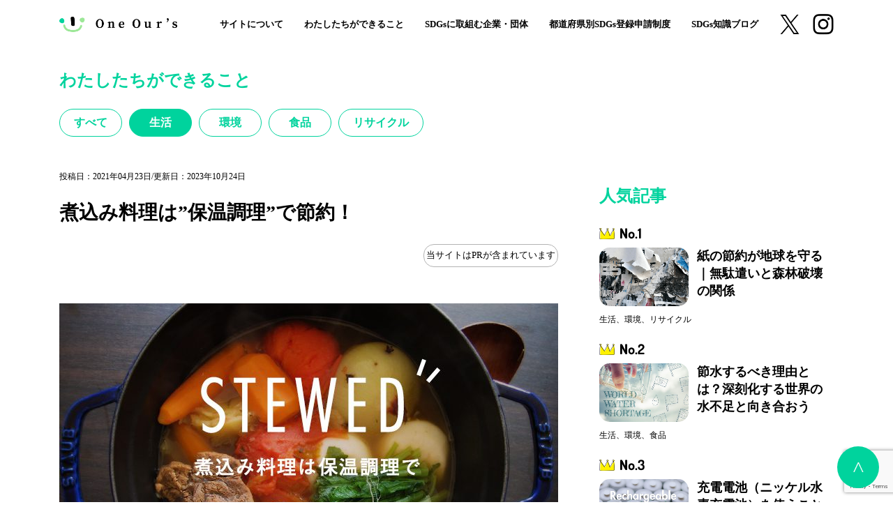

--- FILE ---
content_type: text/html; charset=UTF-8
request_url: https://oneours.com/person/1334/
body_size: 61016
content:
<!doctype html>
<html lang="ja">

<head prefix="og: https://ogp.me/ns#">
  <meta charset="utf-8">
  <meta name="viewport" content="width=device-width,initial-scale=1.0">
  <meta name="format-detection" content="telephone=no">
  <meta http-equiv="X-UA-Compatible" content="IE=edge">
  <link href="https://oneours.com/wp-content/themes/oneours.com/img/apple-touch-icon.png" rel="apple-touch-icon">
  <link href="https://oneours.com/wp-content/themes/oneours.com/img/favicon.ico" rel="icon" type="image/x-icon">
  <!-- Global site tag (gtag.js) - Google Analytics -->
  <script async src="https://www.googletagmanager.com/gtag/js?id=UA-88702344-7"></script>
  <script src="https://www.google.com/recaptcha/api.js" async="" defer=""></script>
  <script>
    window.dataLayer = window.dataLayer || [];

    function gtag() {
      dataLayer.push(arguments);
    }
    gtag('js', new Date());
    gtag('config', 'UA-88702344-7');
  </script>
  <!--<script async src="https://pagead2.googlesyndication.com/pagead/js/adsbygoogle.js?client=ca-pub-3601862806555238" crossorigin="anonymous">
  </script>-->
  <title>煮込み料理は”保温調理”で節約！ | One Our’s</title>

		<!-- All in One SEO 4.9.3 - aioseo.com -->
	<meta name="description" content="当サイトはPRが含まれています みなさんは煮込み料理と聞くとどんなものを思い浮かべるでしょうか。" />
	<meta name="robots" content="max-snippet:-1, max-image-preview:large, max-video-preview:-1" />
	<link rel="canonical" href="https://oneours.com/person/1334/" />
	<meta name="generator" content="All in One SEO (AIOSEO) 4.9.3" />
		<meta property="og:locale" content="ja_JP" />
		<meta property="og:site_name" content="One Our’s" />
		<meta property="og:type" content="article" />
		<meta property="og:title" content="煮込み料理は”保温調理”で節約！ | One Our’s" />
		<meta property="og:description" content="当サイトはPRが含まれています みなさんは煮込み料理と聞くとどんなものを思い浮かべるでしょうか。" />
		<meta property="og:url" content="https://oneours.com/person/1334/" />
		<meta property="og:image" content="https://oneours.com/wp-content/uploads/2021/04/715_470.jpg" />
		<meta property="og:image:secure_url" content="https://oneours.com/wp-content/uploads/2021/04/715_470.jpg" />
		<meta property="og:image:width" content="715" />
		<meta property="og:image:height" content="470" />
		<meta property="article:published_time" content="2021-04-23T02:00:39+00:00" />
		<meta property="article:modified_time" content="2023-10-24T03:15:12+00:00" />
		<meta name="twitter:card" content="summary_large_image" />
		<meta name="twitter:site" content="@1earthourearth" />
		<meta name="twitter:title" content="煮込み料理は”保温調理”で節約！ | One Our’s" />
		<meta name="twitter:description" content="当サイトはPRが含まれています みなさんは煮込み料理と聞くとどんなものを思い浮かべるでしょうか。" />
		<meta name="twitter:image" content="https://oneours.com/wp-content/uploads/2021/04/715_470.jpg" />
		<script type="application/ld+json" class="aioseo-schema">
			{"@context":"https:\/\/schema.org","@graph":[{"@type":"BreadcrumbList","@id":"https:\/\/oneours.com\/person\/1334\/#breadcrumblist","itemListElement":[{"@type":"ListItem","@id":"https:\/\/oneours.com#listItem","position":1,"name":"\u5bb6","item":"https:\/\/oneours.com","nextItem":{"@type":"ListItem","@id":"https:\/\/oneours.com\/person\/#listItem","name":"\u308f\u305f\u3057\u305f\u3061\u304c\u3067\u304d\u308b\u3053\u3068"}},{"@type":"ListItem","@id":"https:\/\/oneours.com\/person\/#listItem","position":2,"name":"\u308f\u305f\u3057\u305f\u3061\u304c\u3067\u304d\u308b\u3053\u3068","item":"https:\/\/oneours.com\/person\/","nextItem":{"@type":"ListItem","@id":"https:\/\/oneours.com\/person\/life\/#listItem","name":"\u751f\u6d3b"},"previousItem":{"@type":"ListItem","@id":"https:\/\/oneours.com#listItem","name":"\u5bb6"}},{"@type":"ListItem","@id":"https:\/\/oneours.com\/person\/life\/#listItem","position":3,"name":"\u751f\u6d3b","item":"https:\/\/oneours.com\/person\/life\/","nextItem":{"@type":"ListItem","@id":"https:\/\/oneours.com\/person\/1334\/#listItem","name":"\u716e\u8fbc\u307f\u6599\u7406\u306f\u201d\u4fdd\u6e29\u8abf\u7406\u201d\u3067\u7bc0\u7d04\uff01"},"previousItem":{"@type":"ListItem","@id":"https:\/\/oneours.com\/person\/#listItem","name":"\u308f\u305f\u3057\u305f\u3061\u304c\u3067\u304d\u308b\u3053\u3068"}},{"@type":"ListItem","@id":"https:\/\/oneours.com\/person\/1334\/#listItem","position":4,"name":"\u716e\u8fbc\u307f\u6599\u7406\u306f\u201d\u4fdd\u6e29\u8abf\u7406\u201d\u3067\u7bc0\u7d04\uff01","previousItem":{"@type":"ListItem","@id":"https:\/\/oneours.com\/person\/life\/#listItem","name":"\u751f\u6d3b"}}]},{"@type":"Organization","@id":"https:\/\/oneours.com\/#organization","name":"One Our\u2019s","description":"\u4eba\u3068\u793e\u4f1a\u3001\u74b0\u5883\u3092\u5b66\u3076SDGs\u60c5\u5831\u30e1\u30c7\u30a3\u30a2","url":"https:\/\/oneours.com\/","logo":{"@type":"ImageObject","url":"https:\/\/oneours.com\/wp-content\/uploads\/2025\/01\/cropped-logo.png","@id":"https:\/\/oneours.com\/person\/1334\/#organizationLogo","width":512,"height":512},"image":{"@id":"https:\/\/oneours.com\/person\/1334\/#organizationLogo"},"sameAs":["https:\/\/www.instagram.com\/oneearthourearth\/"]},{"@type":"WebPage","@id":"https:\/\/oneours.com\/person\/1334\/#webpage","url":"https:\/\/oneours.com\/person\/1334\/","name":"\u716e\u8fbc\u307f\u6599\u7406\u306f\u201d\u4fdd\u6e29\u8abf\u7406\u201d\u3067\u7bc0\u7d04\uff01 | One Our\u2019s","description":"\u5f53\u30b5\u30a4\u30c8\u306fPR\u304c\u542b\u307e\u308c\u3066\u3044\u307e\u3059 \u307f\u306a\u3055\u3093\u306f\u716e\u8fbc\u307f\u6599\u7406\u3068\u805e\u304f\u3068\u3069\u3093\u306a\u3082\u306e\u3092\u601d\u3044\u6d6e\u304b\u3079\u308b\u3067\u3057\u3087\u3046\u304b\u3002","inLanguage":"ja","isPartOf":{"@id":"https:\/\/oneours.com\/#website"},"breadcrumb":{"@id":"https:\/\/oneours.com\/person\/1334\/#breadcrumblist"},"datePublished":"2021-04-23T11:00:39+09:00","dateModified":"2023-10-24T12:15:12+09:00"},{"@type":"WebSite","@id":"https:\/\/oneours.com\/#website","url":"https:\/\/oneours.com\/","name":"One Our\u2019s","description":"\u4eba\u3068\u793e\u4f1a\u3001\u74b0\u5883\u3092\u5b66\u3076SDGs\u60c5\u5831\u30e1\u30c7\u30a3\u30a2","inLanguage":"ja","publisher":{"@id":"https:\/\/oneours.com\/#organization"}}]}
		</script>
		<!-- All in One SEO -->

<link rel='dns-prefetch' href='//ajax.googleapis.com' />
<link rel='dns-prefetch' href='//cdnjs.cloudflare.com' />
<link rel='dns-prefetch' href='//example.com' />
<link rel='dns-prefetch' href='//cdn.jsdelivr.net' />
<link rel='dns-prefetch' href='//fonts.googleapis.com' />
<link rel="alternate" title="oEmbed (JSON)" type="application/json+oembed" href="https://oneours.com/wp-json/oembed/1.0/embed?url=https%3A%2F%2Foneours.com%2Fperson%2F1334%2F" />
<link rel="alternate" title="oEmbed (XML)" type="text/xml+oembed" href="https://oneours.com/wp-json/oembed/1.0/embed?url=https%3A%2F%2Foneours.com%2Fperson%2F1334%2F&#038;format=xml" />
<style id='wp-img-auto-sizes-contain-inline-css' type='text/css'>
img:is([sizes=auto i],[sizes^="auto," i]){contain-intrinsic-size:3000px 1500px}
/*# sourceURL=wp-img-auto-sizes-contain-inline-css */
</style>
<link rel='stylesheet' id='my-style-css' href='https://oneours.com/wp-content/themes/oneours.com/css/style.css?ver=6.9' type='text/css' media='all' />
<link rel='stylesheet' id='slick-theme-css' href='https://cdn.jsdelivr.net/npm/slick-carousel@1.8.1/slick/slick-theme.min.css?ver=6.9' type='text/css' media='all' />
<link rel='stylesheet' id='slick-css' href='https://cdn.jsdelivr.net/npm/slick-carousel@1.8.1/slick/slick.min.css?ver=6.9' type='text/css' media='all' />
<link rel='stylesheet' id='google-fonts-css' href='https://fonts.googleapis.com/css2?family=Noto+Serif%3Aital%2Cwght%400%2C100%3B1%2C800&#038;display=swap&#038;ver=6.9' type='text/css' media='all' />
<style id='wp-emoji-styles-inline-css' type='text/css'>

	img.wp-smiley, img.emoji {
		display: inline !important;
		border: none !important;
		box-shadow: none !important;
		height: 1em !important;
		width: 1em !important;
		margin: 0 0.07em !important;
		vertical-align: -0.1em !important;
		background: none !important;
		padding: 0 !important;
	}
/*# sourceURL=wp-emoji-styles-inline-css */
</style>
<style id='wp-block-library-inline-css' type='text/css'>
:root{--wp-block-synced-color:#7a00df;--wp-block-synced-color--rgb:122,0,223;--wp-bound-block-color:var(--wp-block-synced-color);--wp-editor-canvas-background:#ddd;--wp-admin-theme-color:#007cba;--wp-admin-theme-color--rgb:0,124,186;--wp-admin-theme-color-darker-10:#006ba1;--wp-admin-theme-color-darker-10--rgb:0,107,160.5;--wp-admin-theme-color-darker-20:#005a87;--wp-admin-theme-color-darker-20--rgb:0,90,135;--wp-admin-border-width-focus:2px}@media (min-resolution:192dpi){:root{--wp-admin-border-width-focus:1.5px}}.wp-element-button{cursor:pointer}:root .has-very-light-gray-background-color{background-color:#eee}:root .has-very-dark-gray-background-color{background-color:#313131}:root .has-very-light-gray-color{color:#eee}:root .has-very-dark-gray-color{color:#313131}:root .has-vivid-green-cyan-to-vivid-cyan-blue-gradient-background{background:linear-gradient(135deg,#00d084,#0693e3)}:root .has-purple-crush-gradient-background{background:linear-gradient(135deg,#34e2e4,#4721fb 50%,#ab1dfe)}:root .has-hazy-dawn-gradient-background{background:linear-gradient(135deg,#faaca8,#dad0ec)}:root .has-subdued-olive-gradient-background{background:linear-gradient(135deg,#fafae1,#67a671)}:root .has-atomic-cream-gradient-background{background:linear-gradient(135deg,#fdd79a,#004a59)}:root .has-nightshade-gradient-background{background:linear-gradient(135deg,#330968,#31cdcf)}:root .has-midnight-gradient-background{background:linear-gradient(135deg,#020381,#2874fc)}:root{--wp--preset--font-size--normal:16px;--wp--preset--font-size--huge:42px}.has-regular-font-size{font-size:1em}.has-larger-font-size{font-size:2.625em}.has-normal-font-size{font-size:var(--wp--preset--font-size--normal)}.has-huge-font-size{font-size:var(--wp--preset--font-size--huge)}.has-text-align-center{text-align:center}.has-text-align-left{text-align:left}.has-text-align-right{text-align:right}.has-fit-text{white-space:nowrap!important}#end-resizable-editor-section{display:none}.aligncenter{clear:both}.items-justified-left{justify-content:flex-start}.items-justified-center{justify-content:center}.items-justified-right{justify-content:flex-end}.items-justified-space-between{justify-content:space-between}.screen-reader-text{border:0;clip-path:inset(50%);height:1px;margin:-1px;overflow:hidden;padding:0;position:absolute;width:1px;word-wrap:normal!important}.screen-reader-text:focus{background-color:#ddd;clip-path:none;color:#444;display:block;font-size:1em;height:auto;left:5px;line-height:normal;padding:15px 23px 14px;text-decoration:none;top:5px;width:auto;z-index:100000}html :where(.has-border-color){border-style:solid}html :where([style*=border-top-color]){border-top-style:solid}html :where([style*=border-right-color]){border-right-style:solid}html :where([style*=border-bottom-color]){border-bottom-style:solid}html :where([style*=border-left-color]){border-left-style:solid}html :where([style*=border-width]){border-style:solid}html :where([style*=border-top-width]){border-top-style:solid}html :where([style*=border-right-width]){border-right-style:solid}html :where([style*=border-bottom-width]){border-bottom-style:solid}html :where([style*=border-left-width]){border-left-style:solid}html :where(img[class*=wp-image-]){height:auto;max-width:100%}:where(figure){margin:0 0 1em}html :where(.is-position-sticky){--wp-admin--admin-bar--position-offset:var(--wp-admin--admin-bar--height,0px)}@media screen and (max-width:600px){html :where(.is-position-sticky){--wp-admin--admin-bar--position-offset:0px}}

/*# sourceURL=wp-block-library-inline-css */
</style><style id='global-styles-inline-css' type='text/css'>
:root{--wp--preset--aspect-ratio--square: 1;--wp--preset--aspect-ratio--4-3: 4/3;--wp--preset--aspect-ratio--3-4: 3/4;--wp--preset--aspect-ratio--3-2: 3/2;--wp--preset--aspect-ratio--2-3: 2/3;--wp--preset--aspect-ratio--16-9: 16/9;--wp--preset--aspect-ratio--9-16: 9/16;--wp--preset--color--black: #000000;--wp--preset--color--cyan-bluish-gray: #abb8c3;--wp--preset--color--white: #ffffff;--wp--preset--color--pale-pink: #f78da7;--wp--preset--color--vivid-red: #cf2e2e;--wp--preset--color--luminous-vivid-orange: #ff6900;--wp--preset--color--luminous-vivid-amber: #fcb900;--wp--preset--color--light-green-cyan: #7bdcb5;--wp--preset--color--vivid-green-cyan: #00d084;--wp--preset--color--pale-cyan-blue: #8ed1fc;--wp--preset--color--vivid-cyan-blue: #0693e3;--wp--preset--color--vivid-purple: #9b51e0;--wp--preset--gradient--vivid-cyan-blue-to-vivid-purple: linear-gradient(135deg,rgb(6,147,227) 0%,rgb(155,81,224) 100%);--wp--preset--gradient--light-green-cyan-to-vivid-green-cyan: linear-gradient(135deg,rgb(122,220,180) 0%,rgb(0,208,130) 100%);--wp--preset--gradient--luminous-vivid-amber-to-luminous-vivid-orange: linear-gradient(135deg,rgb(252,185,0) 0%,rgb(255,105,0) 100%);--wp--preset--gradient--luminous-vivid-orange-to-vivid-red: linear-gradient(135deg,rgb(255,105,0) 0%,rgb(207,46,46) 100%);--wp--preset--gradient--very-light-gray-to-cyan-bluish-gray: linear-gradient(135deg,rgb(238,238,238) 0%,rgb(169,184,195) 100%);--wp--preset--gradient--cool-to-warm-spectrum: linear-gradient(135deg,rgb(74,234,220) 0%,rgb(151,120,209) 20%,rgb(207,42,186) 40%,rgb(238,44,130) 60%,rgb(251,105,98) 80%,rgb(254,248,76) 100%);--wp--preset--gradient--blush-light-purple: linear-gradient(135deg,rgb(255,206,236) 0%,rgb(152,150,240) 100%);--wp--preset--gradient--blush-bordeaux: linear-gradient(135deg,rgb(254,205,165) 0%,rgb(254,45,45) 50%,rgb(107,0,62) 100%);--wp--preset--gradient--luminous-dusk: linear-gradient(135deg,rgb(255,203,112) 0%,rgb(199,81,192) 50%,rgb(65,88,208) 100%);--wp--preset--gradient--pale-ocean: linear-gradient(135deg,rgb(255,245,203) 0%,rgb(182,227,212) 50%,rgb(51,167,181) 100%);--wp--preset--gradient--electric-grass: linear-gradient(135deg,rgb(202,248,128) 0%,rgb(113,206,126) 100%);--wp--preset--gradient--midnight: linear-gradient(135deg,rgb(2,3,129) 0%,rgb(40,116,252) 100%);--wp--preset--font-size--small: 13px;--wp--preset--font-size--medium: 20px;--wp--preset--font-size--large: 36px;--wp--preset--font-size--x-large: 42px;--wp--preset--spacing--20: 0.44rem;--wp--preset--spacing--30: 0.67rem;--wp--preset--spacing--40: 1rem;--wp--preset--spacing--50: 1.5rem;--wp--preset--spacing--60: 2.25rem;--wp--preset--spacing--70: 3.38rem;--wp--preset--spacing--80: 5.06rem;--wp--preset--shadow--natural: 6px 6px 9px rgba(0, 0, 0, 0.2);--wp--preset--shadow--deep: 12px 12px 50px rgba(0, 0, 0, 0.4);--wp--preset--shadow--sharp: 6px 6px 0px rgba(0, 0, 0, 0.2);--wp--preset--shadow--outlined: 6px 6px 0px -3px rgb(255, 255, 255), 6px 6px rgb(0, 0, 0);--wp--preset--shadow--crisp: 6px 6px 0px rgb(0, 0, 0);}:where(.is-layout-flex){gap: 0.5em;}:where(.is-layout-grid){gap: 0.5em;}body .is-layout-flex{display: flex;}.is-layout-flex{flex-wrap: wrap;align-items: center;}.is-layout-flex > :is(*, div){margin: 0;}body .is-layout-grid{display: grid;}.is-layout-grid > :is(*, div){margin: 0;}:where(.wp-block-columns.is-layout-flex){gap: 2em;}:where(.wp-block-columns.is-layout-grid){gap: 2em;}:where(.wp-block-post-template.is-layout-flex){gap: 1.25em;}:where(.wp-block-post-template.is-layout-grid){gap: 1.25em;}.has-black-color{color: var(--wp--preset--color--black) !important;}.has-cyan-bluish-gray-color{color: var(--wp--preset--color--cyan-bluish-gray) !important;}.has-white-color{color: var(--wp--preset--color--white) !important;}.has-pale-pink-color{color: var(--wp--preset--color--pale-pink) !important;}.has-vivid-red-color{color: var(--wp--preset--color--vivid-red) !important;}.has-luminous-vivid-orange-color{color: var(--wp--preset--color--luminous-vivid-orange) !important;}.has-luminous-vivid-amber-color{color: var(--wp--preset--color--luminous-vivid-amber) !important;}.has-light-green-cyan-color{color: var(--wp--preset--color--light-green-cyan) !important;}.has-vivid-green-cyan-color{color: var(--wp--preset--color--vivid-green-cyan) !important;}.has-pale-cyan-blue-color{color: var(--wp--preset--color--pale-cyan-blue) !important;}.has-vivid-cyan-blue-color{color: var(--wp--preset--color--vivid-cyan-blue) !important;}.has-vivid-purple-color{color: var(--wp--preset--color--vivid-purple) !important;}.has-black-background-color{background-color: var(--wp--preset--color--black) !important;}.has-cyan-bluish-gray-background-color{background-color: var(--wp--preset--color--cyan-bluish-gray) !important;}.has-white-background-color{background-color: var(--wp--preset--color--white) !important;}.has-pale-pink-background-color{background-color: var(--wp--preset--color--pale-pink) !important;}.has-vivid-red-background-color{background-color: var(--wp--preset--color--vivid-red) !important;}.has-luminous-vivid-orange-background-color{background-color: var(--wp--preset--color--luminous-vivid-orange) !important;}.has-luminous-vivid-amber-background-color{background-color: var(--wp--preset--color--luminous-vivid-amber) !important;}.has-light-green-cyan-background-color{background-color: var(--wp--preset--color--light-green-cyan) !important;}.has-vivid-green-cyan-background-color{background-color: var(--wp--preset--color--vivid-green-cyan) !important;}.has-pale-cyan-blue-background-color{background-color: var(--wp--preset--color--pale-cyan-blue) !important;}.has-vivid-cyan-blue-background-color{background-color: var(--wp--preset--color--vivid-cyan-blue) !important;}.has-vivid-purple-background-color{background-color: var(--wp--preset--color--vivid-purple) !important;}.has-black-border-color{border-color: var(--wp--preset--color--black) !important;}.has-cyan-bluish-gray-border-color{border-color: var(--wp--preset--color--cyan-bluish-gray) !important;}.has-white-border-color{border-color: var(--wp--preset--color--white) !important;}.has-pale-pink-border-color{border-color: var(--wp--preset--color--pale-pink) !important;}.has-vivid-red-border-color{border-color: var(--wp--preset--color--vivid-red) !important;}.has-luminous-vivid-orange-border-color{border-color: var(--wp--preset--color--luminous-vivid-orange) !important;}.has-luminous-vivid-amber-border-color{border-color: var(--wp--preset--color--luminous-vivid-amber) !important;}.has-light-green-cyan-border-color{border-color: var(--wp--preset--color--light-green-cyan) !important;}.has-vivid-green-cyan-border-color{border-color: var(--wp--preset--color--vivid-green-cyan) !important;}.has-pale-cyan-blue-border-color{border-color: var(--wp--preset--color--pale-cyan-blue) !important;}.has-vivid-cyan-blue-border-color{border-color: var(--wp--preset--color--vivid-cyan-blue) !important;}.has-vivid-purple-border-color{border-color: var(--wp--preset--color--vivid-purple) !important;}.has-vivid-cyan-blue-to-vivid-purple-gradient-background{background: var(--wp--preset--gradient--vivid-cyan-blue-to-vivid-purple) !important;}.has-light-green-cyan-to-vivid-green-cyan-gradient-background{background: var(--wp--preset--gradient--light-green-cyan-to-vivid-green-cyan) !important;}.has-luminous-vivid-amber-to-luminous-vivid-orange-gradient-background{background: var(--wp--preset--gradient--luminous-vivid-amber-to-luminous-vivid-orange) !important;}.has-luminous-vivid-orange-to-vivid-red-gradient-background{background: var(--wp--preset--gradient--luminous-vivid-orange-to-vivid-red) !important;}.has-very-light-gray-to-cyan-bluish-gray-gradient-background{background: var(--wp--preset--gradient--very-light-gray-to-cyan-bluish-gray) !important;}.has-cool-to-warm-spectrum-gradient-background{background: var(--wp--preset--gradient--cool-to-warm-spectrum) !important;}.has-blush-light-purple-gradient-background{background: var(--wp--preset--gradient--blush-light-purple) !important;}.has-blush-bordeaux-gradient-background{background: var(--wp--preset--gradient--blush-bordeaux) !important;}.has-luminous-dusk-gradient-background{background: var(--wp--preset--gradient--luminous-dusk) !important;}.has-pale-ocean-gradient-background{background: var(--wp--preset--gradient--pale-ocean) !important;}.has-electric-grass-gradient-background{background: var(--wp--preset--gradient--electric-grass) !important;}.has-midnight-gradient-background{background: var(--wp--preset--gradient--midnight) !important;}.has-small-font-size{font-size: var(--wp--preset--font-size--small) !important;}.has-medium-font-size{font-size: var(--wp--preset--font-size--medium) !important;}.has-large-font-size{font-size: var(--wp--preset--font-size--large) !important;}.has-x-large-font-size{font-size: var(--wp--preset--font-size--x-large) !important;}
/*# sourceURL=global-styles-inline-css */
</style>

<style id='classic-theme-styles-inline-css' type='text/css'>
/*! This file is auto-generated */
.wp-block-button__link{color:#fff;background-color:#32373c;border-radius:9999px;box-shadow:none;text-decoration:none;padding:calc(.667em + 2px) calc(1.333em + 2px);font-size:1.125em}.wp-block-file__button{background:#32373c;color:#fff;text-decoration:none}
/*# sourceURL=/wp-includes/css/classic-themes.min.css */
</style>
<link rel='stylesheet' id='contact-form-7-css' href='https://oneours.com/wp-content/plugins/contact-form-7/includes/css/styles.css?ver=6.1.4' type='text/css' media='all' />
<link rel='stylesheet' id='cf7msm_styles-css' href='https://oneours.com/wp-content/plugins/contact-form-7-multi-step-module/resources/cf7msm.css?ver=4.5' type='text/css' media='all' />
<link rel='stylesheet' id='pz-linkcard-css-css' href='//oneours.com/wp-content/uploads/pz-linkcard/style/style.min.css?ver=2.5.8.4' type='text/css' media='all' />
<link rel="https://api.w.org/" href="https://oneours.com/wp-json/" /><link rel='shortlink' href='https://oneours.com/?p=1334' />
	<style type="text/css">
		/*<!-- rtoc -->*/
		.rtoc-mokuji-content {
			background-color: #ffffff;
		}

		.rtoc-mokuji-content.frame1 {
			border: 1px solid #008200;
		}

		.rtoc-mokuji-content #rtoc-mokuji-title {
			color: #008200;
		}

		.rtoc-mokuji-content .rtoc-mokuji li>a {
			color: #788278;
		}

		.rtoc-mokuji-content .mokuji_ul.level-1>.rtoc-item::before {
			background-color: #008200 !important;
		}

		.rtoc-mokuji-content .mokuji_ul.level-2>.rtoc-item::before {
			background-color: #7fb551 !important;
		}

		.rtoc-mokuji-content.frame2::before,
		.rtoc-mokuji-content.frame3,
		.rtoc-mokuji-content.frame4,
		.rtoc-mokuji-content.frame5 {
			border-color: #008200 !important;
		}

		.rtoc-mokuji-content.frame5::before,
		.rtoc-mokuji-content.frame5::after {
			background-color: #008200;
		}

		.widget_block #rtoc-mokuji-widget-wrapper .rtoc-mokuji.level-1 .rtoc-item.rtoc-current:after,
		.widget #rtoc-mokuji-widget-wrapper .rtoc-mokuji.level-1 .rtoc-item.rtoc-current:after,
		#scrollad #rtoc-mokuji-widget-wrapper .rtoc-mokuji.level-1 .rtoc-item.rtoc-current:after,
		#sideBarTracking #rtoc-mokuji-widget-wrapper .rtoc-mokuji.level-1 .rtoc-item.rtoc-current:after {
			background-color: #008200 !important;
		}

		.cls-1,
		.cls-2 {
			stroke: #008200;
		}

		.rtoc-mokuji-content .decimal_ol.level-2>.rtoc-item::before,
		.rtoc-mokuji-content .mokuji_ol.level-2>.rtoc-item::before,
		.rtoc-mokuji-content .decimal_ol.level-2>.rtoc-item::after,
		.rtoc-mokuji-content .decimal_ol.level-2>.rtoc-item::after {
			color: #7fb551;
			background-color: #7fb551;
		}

		.rtoc-mokuji-content .rtoc-mokuji.level-1>.rtoc-item::before {
			color: #008200;
		}

		.rtoc-mokuji-content .decimal_ol>.rtoc-item::after {
			background-color: #008200;
		}

		.rtoc-mokuji-content .decimal_ol>.rtoc-item::before {
			color: #008200;
		}

		/*rtoc_return*/
		#rtoc_return a::before {
			background-image: url(https://oneours.com/wp-content/plugins/rich-table-of-content/include/../img/rtoc_return.png);
		}

		#rtoc_return a {
			background-color: #008200 !important;
		}

		/* アクセントポイント */
		.rtoc-mokuji-content .level-1>.rtoc-item #rtocAC.accent-point::after {
			background-color: #008200;
		}

		.rtoc-mokuji-content .level-2>.rtoc-item #rtocAC.accent-point::after {
			background-color: #7fb551;
		}
		.rtoc-mokuji-content.frame6,
		.rtoc-mokuji-content.frame7::before,
		.rtoc-mokuji-content.frame8::before {
			border-color: #008200;
		}

		.rtoc-mokuji-content.frame6 #rtoc-mokuji-title,
		.rtoc-mokuji-content.frame7 #rtoc-mokuji-title::after {
			background-color: #008200;
		}

		#rtoc-mokuji-wrapper.rtoc-mokuji-content.rtoc_h2_timeline .mokuji_ol.level-1>.rtoc-item::after,
		#rtoc-mokuji-wrapper.rtoc-mokuji-content.rtoc_h2_timeline .level-1.decimal_ol>.rtoc-item::after,
		#rtoc-mokuji-wrapper.rtoc-mokuji-content.rtoc_h3_timeline .mokuji_ol.level-2>.rtoc-item::after,
		#rtoc-mokuji-wrapper.rtoc-mokuji-content.rtoc_h3_timeline .mokuji_ol.level-2>.rtoc-item::after,
		.rtoc-mokuji-content.frame7 #rtoc-mokuji-title span::after {
			background-color: #008200;
		}

		.widget #rtoc-mokuji-wrapper.rtoc-mokuji-content.frame6 #rtoc-mokuji-title {
			color: #008200;
			background-color: #ffffff;
		}
	</style>
	<link rel="icon" href="https://oneours.com/wp-content/uploads/2025/01/cropped-logo-32x32.png" sizes="32x32" />
<link rel="icon" href="https://oneours.com/wp-content/uploads/2025/01/cropped-logo-192x192.png" sizes="192x192" />
<link rel="apple-touch-icon" href="https://oneours.com/wp-content/uploads/2025/01/cropped-logo-180x180.png" />
<meta name="msapplication-TileImage" content="https://oneours.com/wp-content/uploads/2025/01/cropped-logo-270x270.png" />
  <!---clarity.microsoft.com-->
  <script type="text/javascript">
    (function(c, l, a, r, i, t, y) {
      c[a] = c[a] || function() {
        (c[a].q = c[a].q || []).push(arguments)
      };
      t = l.createElement(r);
      t.async = 1;
      t.src = "https://www.clarity.ms/tag/" + i;
      y = l.getElementsByTagName(r)[0];
      y.parentNode.insertBefore(t, y);
    })(window, document, "clarity", "script", "pblsbancy6");
  </script>
  <!---//clarity.microsoft.com-->
    <style></style>
<link rel='stylesheet' id='yarppRelatedCss-css' href='https://oneours.com/wp-content/plugins/yet-another-related-posts-plugin/style/related.css?ver=5.30.11' type='text/css' media='all' />
<link rel='stylesheet' id='rtoc_style-css' href='https://oneours.com/wp-content/plugins/rich-table-of-content/css/rtoc_style.css?ver=6.9' type='text/css' media='all' />
</head>

<body class="preload">
  <header id="header">
    <div class="wrapper">
              <p class="logo"><a href="https://oneours.com/"><img src="https://oneours.com/wp-content/themes/oneours.com/img/logo.png" alt="One Our’s"></a></p>
            <button type="button" class="drawer_btn drawer_toggle sp"><span class="icon"></span></button>
      <nav class="drawer_nav">
        <div class="drawer_menu">
          <ul>
            <li class="sp"><a href="https://oneours.com/">トップ</a></li>
            <li><a href="https://oneours.com/about/">サイトについて</a></li>
            <li><a href="https://oneours.com/person/">わたしたちができること</a></li>
            <li><a href="https://oneours.com/companies/">SDGsに取組む企業・団体</a></li>
            <li><a href="https://oneours.com/prefectures/">都道府県別SDGs登録申請制度</a></li>
            <li><a href="https://oneours.com/knowledge/">SDGs知識ブログ</a></li>
            <li class="sp"><a href="https://oneours.com/news/">ピックアップニュース</a></li>
          </ul>
        </div>
        <ul class="drawer_contact sp">
          <li><a href="https://oneours.com/contact/">お問い合わせ</a></li>
          <li><a href="https://oneours.com/entry/">掲載を希望の方はこちら</a></li>
        </ul>
        <div class="drawer_other sp">
          <ul>
            <li><a href="https://marqs.co.jp/company/" target="_blank">運営会社情報</a></li>
            <li><a href="https://oneours.com/privacy/">プライバシーポリシー</a></li>
            <li><a href="https://oneours.com/rule/">利用規約</a></li>
            <li><a href="https://oneours.com/sitemap/">サイトマップ</a></li>
          </ul>
        </div>
        <aside class="drawer_sns sp">
          <a href="https://twitter.com/SDGs_oneours" target="_blank"><img src="https://oneours.com/wp-content/themes/oneours.com/img/icon_x_white.png" alt="X"></a>
          <a href="https://www.instagram.com/oneours_ec0/" target="_blank"><img src="https://oneours.com/wp-content/themes/oneours.com/img/icon_insta02.png" alt="instagram"></a>
        </aside>
      </nav>
      <aside class="head_sns">
        <a href="https://twitter.com/SDGs_oneours" target="_blank"><img src="https://oneours.com/wp-content/themes/oneours.com/img/icon_x_black.png" alt="X"></a>
        <a href="https://www.instagram.com/oneours_ec0/" target="_blank"><img src="https://oneours.com/wp-content/themes/oneours.com/img/icon_insta.png" alt="instagram"></a>
      </aside>
    </div>
  </header>
<main id="person_single">
  
  <div class="wrapper">
    <p class="page_ttl">わたしたちができること</p>
    
    <div id="person_nav">
      <ul>
        <li><a href="https://oneours.com/person/">すべて</a></li>
        	<li class="cat-item cat-item-69 current-cat"><a aria-current="page" href="https://oneours.com/person/life/">生活</a>
</li>
	<li class="cat-item cat-item-62"><a href="https://oneours.com/person/02eco/">環境</a>
</li>
	<li class="cat-item cat-item-68"><a href="https://oneours.com/person/food/">食品</a>
</li>
	<li class="cat-item cat-item-14"><a href="https://oneours.com/person/03trash/">リサイクル</a>
</li>
      </ul>
    </div>
    
    <div class="cont_wrap">
      <div class="main_cont">
                <article class="article">
          <p style="font-size: 12px;">投稿日：2021年04月23日/更新日：2023年10月24日</p>
          <h1>煮込み料理は”保温調理”で節約！</h1>
          <div style="text-align: right;">
<div style="display: inline-block; border-radius: 15px; border: 1px double #B3B3B3; padding: 3px; font-size: 80%;">当サイトはPRが含まれています</div>
</div>
<p>&nbsp;</p>
<p><img fetchpriority="high" decoding="async" class="aligncenter wp-image-1335 size-full" title="煮込み料理は”保温調理”で節約！" src="https://oneours.com/wp-content/uploads/2021/04/715_470.jpg" alt="煮込み料理は”保温調理”で節約！" width="715" height="470" srcset="https://oneours.com/wp-content/uploads/2021/04/715_470.jpg 715w, https://oneours.com/wp-content/uploads/2021/04/715_470-675x444.jpg 675w" sizes="(max-width: 715px) 100vw, 715px" /><br />
みなさんは煮込み料理と聞くとどんなものを思い浮かべるでしょうか。<br />
シチューでしょうか？それともお鍋でしょうか？<br />
みなさんそれぞれ思い入れのある煮込み料理があると思いますが、そうした煮込み料理の調理法次第で節約ができると考えたことはありますか？<br />
今回は、節約に効果テキメンな「保温調理」の技をお伝えします。<br />
いつも通りのメニューを作る際にもポイントを押さえるだけで大幅な節約も狙えるので、是非この記事を参考に実践してみてください！</p>
<div id="rtoc-mokuji-wrapper" class="rtoc-mokuji-content frame2 preset4 animation-none rtoc_open default" data-id="1334" data-theme="ONE EARTH OUR EARTH">
			<div id="rtoc-mokuji-title" class=" rtoc_center">
			<button class="rtoc_open_close rtoc_open"></button>
			<span>Contents</span>
			</div><ol class="rtoc-mokuji decimal_ol level-1"><li class="rtoc-item"><a href="#rtoc-1">そもそも保温調理とは？</a></li><li class="rtoc-item"><a href="#rtoc-2">保温調理をするメリット</a><ul class="rtoc-mokuji mokuji_ul level-2"><li class="rtoc-item"><a href="#rtoc-3">光熱費の節約になる</a></li><li class="rtoc-item"><a href="#rtoc-4">しっかりと火が通り、味がしみ込む</a></li><li class="rtoc-item"><a href="#rtoc-5">調理中に他のことができる</a></li></ul></li><li class="rtoc-item"><a href="#rtoc-6">タオル１枚でエコクッキング！実際の調理法をご紹介します！</a><ul class="rtoc-mokuji mokuji_ul level-2"><li class="rtoc-item"><a href="#rtoc-7">手順①加熱をする</a></li><li class="rtoc-item"><a href="#rtoc-8">手順②大きめのタオルで鍋を包む</a></li></ul></li><li class="rtoc-item"><a href="#rtoc-9">あんな料理やこんな料理まで！保温調理で節約しながら料理の幅を広げましょう！</a></li></ol></div><h2 id="rtoc-1" >そもそも保温調理とは？</h2>
<p><img decoding="async" class="aligncenter wp-image-1337 size-full" title="煮込み料理は”保温調理”で節約！" src="https://oneours.com/wp-content/uploads/2021/04/90ecaa3adc1ada0f07aff4ab099dced1.jpg" alt="" width="715" height="250" /><br />
保温調理とは、その名の通り保温をすることで食材への加熱を行う調理法のことです。<br />
まずは通常の料理と同様に加熱を行い、その後保温することで余熱で料理を温めます。<br />
詳しい調理法は後ほどご紹介しますが、しっかりと熱が逃げないように工夫したり、専用の調理器具を使ったりする必要があります。<br />
ただ、高度な技術は必要ないので、誰でも気軽に挑戦することができるんですよ。<br />
煮込み料理を保温調理に切り替えることで得られるメリットもたくさんあります！</p>
<h2 id="rtoc-2" >保温調理をするメリット</h2>
<p><img decoding="async" class="aligncenter wp-image-1336 size-full" title="煮込み料理は”保温調理”で節約！" src="https://oneours.com/wp-content/uploads/2021/04/5143fa852d9fb595bcb04f899beec30d.jpg" alt="" width="715" height="250" /><br />
通常の調理と比較すると少し時間がかかってしまう保温調理ですが、あえてこの調理法をとることにはどのようなメリットがあるのでしょうか。保温調理をすることで得られる代表的なメリットを3つ、ご紹介します。</p>
<h3 id="rtoc-3" >光熱費の節約になる</h3>
<p>具材を20分ほど煮込む通常の調理と、5分煮込んだ後に30分保温する保温調理を比較すると、全工程の調理時間こそ長くなっていますが、保温調理の加熱時間は5分に収まっていることが分かります。<br />
この場合同じ火力で加熱を行ったとすると、保温調理で使ったエネルギーは通常の調理で使ったエネルギーと比較すると単純計算で4分の1になります。<br />
これが積み重なり、1ヶ月、1年ともなると光熱費に大きな差が出てくるんです。<br />
普段料理をする人であればあるほど、節約効果は大きくなります。<br />
また、使用エネルギーを抑えることができるので、地球環境の保全にも繋がります。</p>
<h3 id="rtoc-4" >しっかりと火が通り、味がしみ込む</h3>
<p>保温調理は最初の加熱時の熱を閉じ込めるため、煮込み続けなくともしっかりと加熱することができます。<br />
そして、加熱し続けているわけではないので、肉や野菜のアクが出ることもありません。<br />
試しに、いつもグツグツと煮込んで作っている料理を保温調理で作ってみてください。<br />
素材のおいしさを生かしたままのやさしい味にきっと感動するはずです。</p>
<h3 id="rtoc-5" >調理中に他のことができる</h3>
<p>安全上、ガスコンロやIHヒーターを使って料理をしていると、加熱中に台所を離れることはできません。<br />
その点、保温調理なら最初の加熱が終わればその後の調理では火を使わないため、そのまま放置しておくこともできます。<br />
料理から目を離さないことがベストではありますが、掃除や洗濯など料理以外にもすべきことが多い方は、なかなかそうもいきませんよね。<br />
保温調理でじっくりと調理を進めながら、時間を有効に使いましょう。<br />
朝に最初の加熱をして出かけている間に保温調理をしておき、帰ってきたら料理が出来上がっている、なんてスマートなライフスタイルも実現可能です。</p>
<h2 id="rtoc-6" >タオル１枚でエコクッキング！実際の調理法をご紹介します！</h2>
<p><img loading="lazy" decoding="async" class="aligncenter wp-image-1338 size-full" title="煮込み料理は”保温調理”で節約！" src="https://oneours.com/wp-content/uploads/2021/04/a0873dd6844cdb0a46f4264f3bc14b3f.jpg" alt="" width="715" height="250" /><br />
それでは、実際にはどのように調理をすれば良いのでしょうか。<br />
専用の保温鍋もありますが、今回は手軽に家庭にあるもので試せる、「タオルを使った保温調理」の手順をご紹介します！<br />
手順といってもとっても簡単ですので、今日の夕飯から実践できますよ。</p>
<h3 id="rtoc-7" >手順①加熱をする</h3>
<p>まずはいつも通りの加熱をします。<br />
鍋に具材を入れ、火が通るまでグツグツと煮込んでください。<br />
この段階では保温調理だからといって特別なことをする必要はありません。</p>
<h3 id="rtoc-8" >手順②大きめのタオルで鍋を包む</h3>
<p>料理全体に火が通ったタイミングで火を止め、そのまま料理を鍋ごと大きめのタオルで包みます。<br />
割とどんな布でも保温調理をすることはできますが、バスタオルのような厚手で大きいものがベストです。<br />
あとは、しばらく放置するだけです。<br />
しばらくしてから蓋を開ければ、しっかりと味がしみ込んだ美味しい煮込み料理があなたを待っているはずです。</p>
<h2 id="rtoc-9" >あんな料理やこんな料理まで！保温調理で節約しながら料理の幅を広げましょう！</h2>
<p><img loading="lazy" decoding="async" class="aligncenter wp-image-1339 size-full" title="煮込み料理は”保温調理”で節約！" src="https://oneours.com/wp-content/uploads/2021/04/6653279d5fbe3c3fab34034c417c0c6f.jpg" alt="" width="715" height="250" /><br />
煮込み料理は保温調理をすることで、ガスや電気などの光熱費を節約することができます。<br />
また、完成した料理は保温調理ならではのやさしい味わいに仕上がります。<br />
加えて、調理を進行しながら別のことができるというメリットもあります。<br />
ここまでくれば、一石何鳥かわからないほどですね。<br />
節約をしながらクオリティの高い料理を作ることができるいいことづくめの保温調理、是非試してみてください！<br />
一度保温調理を覚えれば、日々の料理になくてはならない存在になるのではないでしょうか。</p>
<div class='yarpp yarpp-related yarpp-related-website yarpp-template-yarpp-template-original'>
<p class="related_ttl">関連記事</p>
<ul>
    <li>
    <a href="https://oneours.com/person/1419/">
      <figure class="zoom"><img src="https://oneours.com/wp-content/uploads/2021/09/715_470-675x444.jpg" alt="不要な服は3つの方法で生まれ変わる｜活用法と回収場所"></figure>      <p class="name">不要な服は3つの方法で生まれ変わる｜活用法と回収場所</p>
    </a>
        <div class="cate_list">
      <a href="https://oneours.com/person/life/" rel="tag">生活</a>、<a href="https://oneours.com/person/03trash/" rel="tag">リサイクル</a>    </div>
      </li>
    <li>
    <a href="https://oneours.com/person/1318/">
      <figure class="zoom"><img src="https://oneours.com/wp-content/uploads/2021/04/c9f1abe9ba4bfcb1041e4bec2006e03f-675x444.jpg" alt="量り売りを活用してエコに暮らしてみませんか？"></figure>      <p class="name">量り売りを活用してエコに暮らしてみませんか？</p>
    </a>
        <div class="cate_list">
      <a href="https://oneours.com/person/life/" rel="tag">生活</a>、<a href="https://oneours.com/person/02eco/" rel="tag">環境</a>    </div>
      </li>
  </ul>
</div>
        </article>
        
        <aside class="single_share">
          <a class="fb" href="https://www.facebook.com/sharer/sharer.php?u=https://oneours.com/person/1334/" target="_blank"><img src="https://oneours.com/wp-content/themes/oneours.com/img/icon_single_fb.png" alt="facebook"><span class="txt pc">facebook</span></a>
          <a class="url_copy_link" href="https://twitter.com/share?url=https://oneours.com/person/1334/&text=煮込み料理は”保温調理”で節約！" target="_blank"><img src="https://oneours.com/wp-content/themes/oneours.com/img/icon_single_twi.png" alt="X"><span class="txt pc">Posts</span></a>
          <a class="ha" href="http://b.hatena.ne.jp/add?mode=confirm&url=https://oneours.com/person/1334/&title=煮込み料理は”保温調理”で節約！" target="_blank"><img src="https://oneours.com/wp-content/themes/oneours.com/img/icon_single_hatena.png" alt="はてなブログ"><span class="txt pc">はてブ</span></a>
          <a class="po" href="http://getpocket.com/edit?url=https://oneours.com/person/1334/&title=煮込み料理は”保温調理”で節約！" target="_blank"><img src="https://oneours.com/wp-content/themes/oneours.com/img/icon_single_pocket.png" alt="Pocket"><span class="txt pc">Pocket</span></a>
          <a class="line" href="https://line.me/R/msg/text/?煮込み料理は”保温調理”で節約！%0D%0Ahttps://oneours.com/person/1334/" target="_blank"><img src="https://oneours.com/wp-content/themes/oneours.com/img/icon_single_line.png" alt="line"><span class="txt pc">LINE</span></a>
          <!--<div class="fb-like" data-href="https://oneours.com/person/1334/" data-width="" data-layout="box_count" data-action="like" data-size="small" data-share="false"></div>-->
          <div class="url_copy_link"><label><svg xmlns="http://www.w3.org/2000/svg" height="1em" viewBox="0 0 384 512"><!--! Font Awesome Free 6.4.2 by @fontawesome - https://fontawesome.com License - https://fontawesome.com/license (Commercial License) Copyright 2023 Fonticons, Inc. --><style>svg{fill:#ffffff}</style><path d="M64 464c-8.8 0-16-7.2-16-16V64c0-8.8 7.2-16 16-16H224v80c0 17.7 14.3 32 32 32h80V448c0 8.8-7.2 16-16 16H64zM64 0C28.7 0 0 28.7 0 64V448c0 35.3 28.7 64 64 64H320c35.3 0 64-28.7 64-64V154.5c0-17-6.7-33.3-18.7-45.3L274.7 18.7C262.7 6.7 246.5 0 229.5 0H64zm56 256c-13.3 0-24 10.7-24 24s10.7 24 24 24H264c13.3 0 24-10.7 24-24s-10.7-24-24-24H120zm0 96c-13.3 0-24 10.7-24 24s10.7 24 24 24H264c13.3 0 24-10.7 24-24s-10.7-24-24-24H120z"/></svg><input type="button" value="" onclick="copyUrl()">URLコピー</label></div>
        </aside>


        <div id="fb-root"></div>
        <script async defer crossorigin="anonymous" src="https://connect.facebook.net/ja_JP/sdk.js#xfbml=1&version=v7.0&appId=385149015404213&autoLogAppEvents=1" nonce="eHUTzyqI"></script>
                
        <div id="single_pager">
          <ul>
            <li class="prev"><a href="https://oneours.com/person/1326/" rel="prev">前へ</a></li>
            <li class="return">   
               <!--わたしたちができること-->
                <a href="https://oneours.com/person/">一覧へ</a>
                          </li>
            <li class="next"><a href="https://oneours.com/person/1342/" rel="next">次へ</a></li>
          </ul>
        </div>
        <div class="temp_ad">
   <!-- <div class="ad_wide pc" style="margin-top: 50px;">
    <!-- 横長 -->
   <!--   <ins class="adsbygoogle" style="display:inline-block;width:715px;height:90px" data-ad-client="ca-pub-3601862806555238" data-ad-slot="2164027479"></ins>
  </div>

   <div class="ad_square sp">
  スクエア（300x250）
    <ins class="adsbygoogle" style="display:inline-block;width:300px;height:250px" data-ad-client="ca-pub-3601862806555238" data-ad-slot="7963149067"></ins>
  </div> -->
</div> 
        <aside id="single_related"></aside>

 

      </div>
      
      <aside class="side">
<!--<div class="ad_square pc">
   <a href="https://marqs.co.jp/request/snsmarketing/" target="_blank"><img src="https://oneours.com/wp-content/themes/oneours.com/img/300_250sns.jpg" alt="MARQSの運用代行サービス">
   </a>
  </div>
  <div class="ad_square pc">
   <a href="https://marqs.co.jp/request/owned-media/" target="_blank"><img src="https://oneours.com/wp-content/themes/oneours.com/img/300_250ownd.jpg" alt="MARQSのオウンドメディア運用代行サービス">
   </a>
  </div>-->
    <!-- スクエア（336x280） -->
   <!-- <div class="ad_square pc">
    <ins class="adsbygoogle" style="display:inline-block;width:336px;height:280px" data-ad-client="ca-pub-3601862806555238" data-ad-slot="8232588283"></ins>
  </div>-->

  <!--<div class="ad_square sp">
    スクエア（300x250） 
    <ins class="adsbygoogle" style="display:inline-block;width:300px;height:250px" data-ad-client="ca-pub-3601862806555238" data-ad-slot="7963149067"></ins>
  </div>-->
    <div id="side_rank">
    <p class="side_ttl">人気記事</p>
    <ul>
            <li>
        <div class="rank"></div>
        <a class="post" href="https://oneours.com/person/857/">
          <figure class="zoom"><img src="https://oneours.com/wp-content/uploads/2020/09/523d74d1adff4a8adb7b3af93dbb6623-675x444.png" alt="紙の節約が地球を守る｜無駄遣いと森林破壊の関係"></figure>          <p class="name">紙の節約が地球を守る｜無駄遣いと森林破壊の関係</p>
        </a>
                <div class="cate_list">
          <a href="https://oneours.com/person/life/" rel="tag">生活</a>、<a href="https://oneours.com/person/02eco/" rel="tag">環境</a>、<a href="https://oneours.com/person/03trash/" rel="tag">リサイクル</a>        </div>
              </li>
            <li>
        <div class="rank"></div>
        <a class="post" href="https://oneours.com/person/520/">
          <figure class="zoom"><img src="https://oneours.com/wp-content/uploads/2020/08/dd1c21e3289357bcbe50154a3aaebe87-675x444.jpg" alt="節水するべき理由とは？深刻化する世界の水不足と向き合おう"></figure>          <p class="name">節水するべき理由とは？深刻化する世界の水不足と向き合おう</p>
        </a>
                <div class="cate_list">
          <a href="https://oneours.com/person/life/" rel="tag">生活</a>、<a href="https://oneours.com/person/02eco/" rel="tag">環境</a>、<a href="https://oneours.com/person/food/" rel="tag">食品</a>        </div>
              </li>
            <li>
        <div class="rank"></div>
        <a class="post" href="https://oneours.com/person/1191/">
          <figure class="zoom"><img src="https://oneours.com/wp-content/uploads/2021/02/715_470-675x444.jpg" alt="充電電池（ニッケル水素充電池）を使うことは本当に節約になるのか"></figure>          <p class="name">充電電池（ニッケル水素充電池）を使うことは本当に節約になるのか</p>
        </a>
                <div class="cate_list">
          <a href="https://oneours.com/person/02eco/" rel="tag">環境</a>、<a href="https://oneours.com/person/03trash/" rel="tag">リサイクル</a>        </div>
              </li>
            <li>
        <div class="rank"></div>
        <a class="post" href="https://oneours.com/person/1621/">
          <figure class="zoom"><img src="https://oneours.com/wp-content/uploads/2023/09/8f7e169cd57852df073c712d708b55ad-675x444.png" alt="知らないと危険？BPAフリーとは｜データをもとに分かりやすく解説"></figure>          <p class="name">知らないと危険？BPAフリーとは｜データをもとに分かりやすく解説</p>
        </a>
                <div class="cate_list">
          <a href="https://oneours.com/person/life/" rel="tag">生活</a>、<a href="https://oneours.com/person/food/" rel="tag">食品</a>        </div>
              </li>
            <li>
        <div class="rank"></div>
        <a class="post" href="https://oneours.com/person/782/">
          <figure class="zoom"><img src="https://oneours.com/wp-content/uploads/2020/09/top-12-min-675x444.png" alt="地球温暖化と異常気象の関係｜なぜ強い台風が増えてしまったのか？"></figure>          <p class="name">地球温暖化と異常気象の関係｜なぜ強い台風が増えてしまったのか？</p>
        </a>
                <div class="cate_list">
          <a href="https://oneours.com/person/life/" rel="tag">生活</a>、<a href="https://oneours.com/person/02eco/" rel="tag">環境</a>        </div>
              </li>
          </ul>
  </div>
  
 <!-- <div id="side_twitter">
    <a class="twitter-timeline" data-width="334" data-height="590" href="https://twitter.com/1earthourearth?ref_src=twsrc%5Etfw">Tweets by 1earthourearth</a>
    <script async src="https://platform.twitter.com/widgets.js" charset="utf-8"></script>
  </div>-->
  
  <div align="center">
  
<!--Google AdSense 300_250 -->
<script async src="https://pagead2.googlesyndication.com/pagead/js/adsbygoogle.js?client=ca-pub-3601862806555238"
     crossorigin="anonymous"></script>
<!-- スクエア（300x250） -->
<ins class="adsbygoogle"
     style="display:inline-block;width:300px;height:250px"
     data-ad-client="ca-pub-3601862806555238"
     data-ad-slot="7963149067" style="margin-left:0px;"></ins>
<script>
     (adsbygoogle = window.adsbygoogle || []).push({});
</script></div>
</aside>
    </div>
  </div>
</main>
<script>
  function copyUrl() {
  var url = location.href;
  navigator.clipboard.writeText(url);
}</script>
<footer id="footer">
  <a class="pagetop" href="#"><img src="https://oneours.com/wp-content/themes/oneours.com/img/pagetop.png" alt="ページの先頭へ移動"></a>
  <nav class="foot_nav pc">
    <ul>
      <li><a href="https://oneours.com/">トップ</a></li>
      <li><a href="https://oneours.com/about/">サイトについて</a></li>
    </ul>
    <ul>
      <li><a href="https://oneours.com/companies/">SDGsに取組む企業・団体</a></li>
      <li><a href="https://oneours.com/person/">わたしたちができること</a></li>
 <li><a href="https://oneours.com/prefectures/">都道府県別SDGs登録申請制度</a></li>
 <li><a href="https://oneours.com/knowledge/">SDGs知識ブログ</a></li>
    </ul>
    <ul>
      <li><a href="https://marqs.co.jp/company/" target="_blank">運営会社情報</a></li>
      <li><a href="https://oneours.com/privacy/">プライバシーポリシー</a></li>
      <li><a href="https://oneours.com/rule/">利用規約</a></li>
    </ul>
    <ul>
      <li><a href="https://oneours.com/contact/">お問い合わせ</a></li>
      <li><a href="https://oneours.com/entry/">掲載申し込み</a></li>
      <li><a href="https://oneours.com/sitemap/">サイトマップ</a></li>
    </ul>
  </nav>
  <p class="foot_logo"><a href="https://oneours.com/"><img src="https://oneours.com/wp-content/themes/oneours.com/img/logo_footer.png" alt="One Our’s"></a></p>
  <aside class="foot_sns">
    <a href="https://twitter.com/SDGs_oneours" target="_blank"><img src="https://oneours.com/wp-content/themes/oneours.com/img/icon_x_black.png" alt="X"></a>
    <a href="https://www.instagram.com/oneours_ec0/" target="_blank"><img src="https://oneours.com/wp-content/themes/oneours.com/img/icon_insta.png" alt="instagram"></a>
  </aside>
  <small class="copy">&copy;One Our’s</small>
</footer>
<script type="speculationrules">
{"prefetch":[{"source":"document","where":{"and":[{"href_matches":"/*"},{"not":{"href_matches":["/wp-*.php","/wp-admin/*","/wp-content/uploads/*","/wp-content/*","/wp-content/plugins/*","/wp-content/themes/oneours.com/*","/*\\?(.+)"]}},{"not":{"selector_matches":"a[rel~=\"nofollow\"]"}},{"not":{"selector_matches":".no-prefetch, .no-prefetch a"}}]},"eagerness":"conservative"}]}
</script>
<script type="text/javascript" id="rtoc_js-js-extra">
/* <![CDATA[ */
var rtocScrollAnimation = {"rtocScrollAnimation":"on"};
var rtocBackButton = {"rtocBackButton":"off"};
var rtocBackDisplayPC = {"rtocBackDisplayPC":""};
var rtocOpenText = {"rtocOpenText":"OPEN"};
var rtocCloseText = {"rtocCloseText":"CLOSE"};
//# sourceURL=rtoc_js-js-extra
/* ]]> */
</script>
<script type="text/javascript" src="https://oneours.com/wp-content/plugins/rich-table-of-content/js/rtoc_common.js?ver=6.9" id="rtoc_js-js"></script>
<script type="text/javascript" src="https://oneours.com/wp-content/plugins/rich-table-of-content/js/rtoc_scroll.js?ver=6.9" id="rtoc_js_scroll-js"></script>
<script type="text/javascript" src="https://oneours.com/wp-content/plugins/rich-table-of-content/js/rtoc_highlight.js?ver=6.9" id="rtoc_js_highlight-js"></script>
<script type="text/javascript" src="https://ajax.googleapis.com/ajax/libs/jquery/3.5.1/jquery.min.js" id="jquery_set-js"></script>
<script type="text/javascript" src="https://cdnjs.cloudflare.com/ajax/libs/slick-carousel/1.8.1/slick.min.js" id="slick-carousel-js"></script>
<script type="text/javascript" src="https://example.com/path/to/external.js" id="external-js-js"></script>
<script type="text/javascript" src="https://oneours.com/wp-content/themes/oneours.com/js/base.js" id="my-script-js"></script>
<script type="text/javascript" src="https://oneours.com/wp-includes/js/dist/hooks.min.js?ver=dd5603f07f9220ed27f1" id="wp-hooks-js"></script>
<script type="text/javascript" src="https://oneours.com/wp-includes/js/dist/i18n.min.js?ver=c26c3dc7bed366793375" id="wp-i18n-js"></script>
<script type="text/javascript" id="wp-i18n-js-after">
/* <![CDATA[ */
wp.i18n.setLocaleData( { 'text direction\u0004ltr': [ 'ltr' ] } );
//# sourceURL=wp-i18n-js-after
/* ]]> */
</script>
<script type="text/javascript" src="https://oneours.com/wp-content/plugins/contact-form-7/includes/swv/js/index.js?ver=6.1.4" id="swv-js"></script>
<script type="text/javascript" id="contact-form-7-js-translations">
/* <![CDATA[ */
( function( domain, translations ) {
	var localeData = translations.locale_data[ domain ] || translations.locale_data.messages;
	localeData[""].domain = domain;
	wp.i18n.setLocaleData( localeData, domain );
} )( "contact-form-7", {"translation-revision-date":"2025-11-30 08:12:23+0000","generator":"GlotPress\/4.0.3","domain":"messages","locale_data":{"messages":{"":{"domain":"messages","plural-forms":"nplurals=1; plural=0;","lang":"ja_JP"},"This contact form is placed in the wrong place.":["\u3053\u306e\u30b3\u30f3\u30bf\u30af\u30c8\u30d5\u30a9\u30fc\u30e0\u306f\u9593\u9055\u3063\u305f\u4f4d\u7f6e\u306b\u7f6e\u304b\u308c\u3066\u3044\u307e\u3059\u3002"],"Error:":["\u30a8\u30e9\u30fc:"]}},"comment":{"reference":"includes\/js\/index.js"}} );
//# sourceURL=contact-form-7-js-translations
/* ]]> */
</script>
<script type="text/javascript" id="contact-form-7-js-before">
/* <![CDATA[ */
var wpcf7 = {
    "api": {
        "root": "https:\/\/oneours.com\/wp-json\/",
        "namespace": "contact-form-7\/v1"
    }
};
//# sourceURL=contact-form-7-js-before
/* ]]> */
</script>
<script type="text/javascript" src="https://oneours.com/wp-content/plugins/contact-form-7/includes/js/index.js?ver=6.1.4" id="contact-form-7-js"></script>
<script type="text/javascript" id="cf7msm-js-extra">
/* <![CDATA[ */
var cf7msm_posted_data = [];
//# sourceURL=cf7msm-js-extra
/* ]]> */
</script>
<script type="text/javascript" src="https://oneours.com/wp-content/plugins/contact-form-7-multi-step-module/resources/cf7msm.min.js?ver=4.5" id="cf7msm-js"></script>
<script type="text/javascript" id="pz-lkc-click-js-extra">
/* <![CDATA[ */
var pz_lkc_ajax = {"ajax_url":"https://oneours.com/wp-admin/admin-ajax.php","nonce":"adb9adefe2"};
//# sourceURL=pz-lkc-click-js-extra
/* ]]> */
</script>
<script type="text/javascript" src="https://oneours.com/wp-content/plugins/pz-linkcard/js/click-counter.js?ver=2.5.8" id="pz-lkc-click-js"></script>
<script type="text/javascript" src="https://www.google.com/recaptcha/api.js?render=6LdWgK8qAAAAAE1YVFUMieUlrNvW0g1oNY6V0Y6b&amp;ver=3.0" id="google-recaptcha-js"></script>
<script type="text/javascript" src="https://oneours.com/wp-includes/js/dist/vendor/wp-polyfill.min.js?ver=3.15.0" id="wp-polyfill-js"></script>
<script type="text/javascript" id="wpcf7-recaptcha-js-before">
/* <![CDATA[ */
var wpcf7_recaptcha = {
    "sitekey": "6LdWgK8qAAAAAE1YVFUMieUlrNvW0g1oNY6V0Y6b",
    "actions": {
        "homepage": "homepage",
        "contactform": "contactform"
    }
};
//# sourceURL=wpcf7-recaptcha-js-before
/* ]]> */
</script>
<script type="text/javascript" src="https://oneours.com/wp-content/plugins/contact-form-7/modules/recaptcha/index.js?ver=6.1.4" id="wpcf7-recaptcha-js"></script>
<script id="wp-emoji-settings" type="application/json">
{"baseUrl":"https://s.w.org/images/core/emoji/17.0.2/72x72/","ext":".png","svgUrl":"https://s.w.org/images/core/emoji/17.0.2/svg/","svgExt":".svg","source":{"concatemoji":"https://oneours.com/wp-includes/js/wp-emoji-release.min.js?ver=6.9"}}
</script>
<script type="module">
/* <![CDATA[ */
/*! This file is auto-generated */
const a=JSON.parse(document.getElementById("wp-emoji-settings").textContent),o=(window._wpemojiSettings=a,"wpEmojiSettingsSupports"),s=["flag","emoji"];function i(e){try{var t={supportTests:e,timestamp:(new Date).valueOf()};sessionStorage.setItem(o,JSON.stringify(t))}catch(e){}}function c(e,t,n){e.clearRect(0,0,e.canvas.width,e.canvas.height),e.fillText(t,0,0);t=new Uint32Array(e.getImageData(0,0,e.canvas.width,e.canvas.height).data);e.clearRect(0,0,e.canvas.width,e.canvas.height),e.fillText(n,0,0);const a=new Uint32Array(e.getImageData(0,0,e.canvas.width,e.canvas.height).data);return t.every((e,t)=>e===a[t])}function p(e,t){e.clearRect(0,0,e.canvas.width,e.canvas.height),e.fillText(t,0,0);var n=e.getImageData(16,16,1,1);for(let e=0;e<n.data.length;e++)if(0!==n.data[e])return!1;return!0}function u(e,t,n,a){switch(t){case"flag":return n(e,"\ud83c\udff3\ufe0f\u200d\u26a7\ufe0f","\ud83c\udff3\ufe0f\u200b\u26a7\ufe0f")?!1:!n(e,"\ud83c\udde8\ud83c\uddf6","\ud83c\udde8\u200b\ud83c\uddf6")&&!n(e,"\ud83c\udff4\udb40\udc67\udb40\udc62\udb40\udc65\udb40\udc6e\udb40\udc67\udb40\udc7f","\ud83c\udff4\u200b\udb40\udc67\u200b\udb40\udc62\u200b\udb40\udc65\u200b\udb40\udc6e\u200b\udb40\udc67\u200b\udb40\udc7f");case"emoji":return!a(e,"\ud83e\u1fac8")}return!1}function f(e,t,n,a){let r;const o=(r="undefined"!=typeof WorkerGlobalScope&&self instanceof WorkerGlobalScope?new OffscreenCanvas(300,150):document.createElement("canvas")).getContext("2d",{willReadFrequently:!0}),s=(o.textBaseline="top",o.font="600 32px Arial",{});return e.forEach(e=>{s[e]=t(o,e,n,a)}),s}function r(e){var t=document.createElement("script");t.src=e,t.defer=!0,document.head.appendChild(t)}a.supports={everything:!0,everythingExceptFlag:!0},new Promise(t=>{let n=function(){try{var e=JSON.parse(sessionStorage.getItem(o));if("object"==typeof e&&"number"==typeof e.timestamp&&(new Date).valueOf()<e.timestamp+604800&&"object"==typeof e.supportTests)return e.supportTests}catch(e){}return null}();if(!n){if("undefined"!=typeof Worker&&"undefined"!=typeof OffscreenCanvas&&"undefined"!=typeof URL&&URL.createObjectURL&&"undefined"!=typeof Blob)try{var e="postMessage("+f.toString()+"("+[JSON.stringify(s),u.toString(),c.toString(),p.toString()].join(",")+"));",a=new Blob([e],{type:"text/javascript"});const r=new Worker(URL.createObjectURL(a),{name:"wpTestEmojiSupports"});return void(r.onmessage=e=>{i(n=e.data),r.terminate(),t(n)})}catch(e){}i(n=f(s,u,c,p))}t(n)}).then(e=>{for(const n in e)a.supports[n]=e[n],a.supports.everything=a.supports.everything&&a.supports[n],"flag"!==n&&(a.supports.everythingExceptFlag=a.supports.everythingExceptFlag&&a.supports[n]);var t;a.supports.everythingExceptFlag=a.supports.everythingExceptFlag&&!a.supports.flag,a.supports.everything||((t=a.source||{}).concatemoji?r(t.concatemoji):t.wpemoji&&t.twemoji&&(r(t.twemoji),r(t.wpemoji)))});
//# sourceURL=https://oneours.com/wp-includes/js/wp-emoji-loader.min.js
/* ]]> */
</script>
</body>
</html><!-- WP Fastest Cache file was created in 0.278 seconds, on 2026年01月22日 @ 14:26 --><!-- via php -->

--- FILE ---
content_type: text/html; charset=utf-8
request_url: https://www.google.com/recaptcha/api2/anchor?ar=1&k=6LdWgK8qAAAAAE1YVFUMieUlrNvW0g1oNY6V0Y6b&co=aHR0cHM6Ly9vbmVvdXJzLmNvbTo0NDM.&hl=en&v=PoyoqOPhxBO7pBk68S4YbpHZ&size=invisible&anchor-ms=20000&execute-ms=30000&cb=oltqe68s9xy
body_size: 48590
content:
<!DOCTYPE HTML><html dir="ltr" lang="en"><head><meta http-equiv="Content-Type" content="text/html; charset=UTF-8">
<meta http-equiv="X-UA-Compatible" content="IE=edge">
<title>reCAPTCHA</title>
<style type="text/css">
/* cyrillic-ext */
@font-face {
  font-family: 'Roboto';
  font-style: normal;
  font-weight: 400;
  font-stretch: 100%;
  src: url(//fonts.gstatic.com/s/roboto/v48/KFO7CnqEu92Fr1ME7kSn66aGLdTylUAMa3GUBHMdazTgWw.woff2) format('woff2');
  unicode-range: U+0460-052F, U+1C80-1C8A, U+20B4, U+2DE0-2DFF, U+A640-A69F, U+FE2E-FE2F;
}
/* cyrillic */
@font-face {
  font-family: 'Roboto';
  font-style: normal;
  font-weight: 400;
  font-stretch: 100%;
  src: url(//fonts.gstatic.com/s/roboto/v48/KFO7CnqEu92Fr1ME7kSn66aGLdTylUAMa3iUBHMdazTgWw.woff2) format('woff2');
  unicode-range: U+0301, U+0400-045F, U+0490-0491, U+04B0-04B1, U+2116;
}
/* greek-ext */
@font-face {
  font-family: 'Roboto';
  font-style: normal;
  font-weight: 400;
  font-stretch: 100%;
  src: url(//fonts.gstatic.com/s/roboto/v48/KFO7CnqEu92Fr1ME7kSn66aGLdTylUAMa3CUBHMdazTgWw.woff2) format('woff2');
  unicode-range: U+1F00-1FFF;
}
/* greek */
@font-face {
  font-family: 'Roboto';
  font-style: normal;
  font-weight: 400;
  font-stretch: 100%;
  src: url(//fonts.gstatic.com/s/roboto/v48/KFO7CnqEu92Fr1ME7kSn66aGLdTylUAMa3-UBHMdazTgWw.woff2) format('woff2');
  unicode-range: U+0370-0377, U+037A-037F, U+0384-038A, U+038C, U+038E-03A1, U+03A3-03FF;
}
/* math */
@font-face {
  font-family: 'Roboto';
  font-style: normal;
  font-weight: 400;
  font-stretch: 100%;
  src: url(//fonts.gstatic.com/s/roboto/v48/KFO7CnqEu92Fr1ME7kSn66aGLdTylUAMawCUBHMdazTgWw.woff2) format('woff2');
  unicode-range: U+0302-0303, U+0305, U+0307-0308, U+0310, U+0312, U+0315, U+031A, U+0326-0327, U+032C, U+032F-0330, U+0332-0333, U+0338, U+033A, U+0346, U+034D, U+0391-03A1, U+03A3-03A9, U+03B1-03C9, U+03D1, U+03D5-03D6, U+03F0-03F1, U+03F4-03F5, U+2016-2017, U+2034-2038, U+203C, U+2040, U+2043, U+2047, U+2050, U+2057, U+205F, U+2070-2071, U+2074-208E, U+2090-209C, U+20D0-20DC, U+20E1, U+20E5-20EF, U+2100-2112, U+2114-2115, U+2117-2121, U+2123-214F, U+2190, U+2192, U+2194-21AE, U+21B0-21E5, U+21F1-21F2, U+21F4-2211, U+2213-2214, U+2216-22FF, U+2308-230B, U+2310, U+2319, U+231C-2321, U+2336-237A, U+237C, U+2395, U+239B-23B7, U+23D0, U+23DC-23E1, U+2474-2475, U+25AF, U+25B3, U+25B7, U+25BD, U+25C1, U+25CA, U+25CC, U+25FB, U+266D-266F, U+27C0-27FF, U+2900-2AFF, U+2B0E-2B11, U+2B30-2B4C, U+2BFE, U+3030, U+FF5B, U+FF5D, U+1D400-1D7FF, U+1EE00-1EEFF;
}
/* symbols */
@font-face {
  font-family: 'Roboto';
  font-style: normal;
  font-weight: 400;
  font-stretch: 100%;
  src: url(//fonts.gstatic.com/s/roboto/v48/KFO7CnqEu92Fr1ME7kSn66aGLdTylUAMaxKUBHMdazTgWw.woff2) format('woff2');
  unicode-range: U+0001-000C, U+000E-001F, U+007F-009F, U+20DD-20E0, U+20E2-20E4, U+2150-218F, U+2190, U+2192, U+2194-2199, U+21AF, U+21E6-21F0, U+21F3, U+2218-2219, U+2299, U+22C4-22C6, U+2300-243F, U+2440-244A, U+2460-24FF, U+25A0-27BF, U+2800-28FF, U+2921-2922, U+2981, U+29BF, U+29EB, U+2B00-2BFF, U+4DC0-4DFF, U+FFF9-FFFB, U+10140-1018E, U+10190-1019C, U+101A0, U+101D0-101FD, U+102E0-102FB, U+10E60-10E7E, U+1D2C0-1D2D3, U+1D2E0-1D37F, U+1F000-1F0FF, U+1F100-1F1AD, U+1F1E6-1F1FF, U+1F30D-1F30F, U+1F315, U+1F31C, U+1F31E, U+1F320-1F32C, U+1F336, U+1F378, U+1F37D, U+1F382, U+1F393-1F39F, U+1F3A7-1F3A8, U+1F3AC-1F3AF, U+1F3C2, U+1F3C4-1F3C6, U+1F3CA-1F3CE, U+1F3D4-1F3E0, U+1F3ED, U+1F3F1-1F3F3, U+1F3F5-1F3F7, U+1F408, U+1F415, U+1F41F, U+1F426, U+1F43F, U+1F441-1F442, U+1F444, U+1F446-1F449, U+1F44C-1F44E, U+1F453, U+1F46A, U+1F47D, U+1F4A3, U+1F4B0, U+1F4B3, U+1F4B9, U+1F4BB, U+1F4BF, U+1F4C8-1F4CB, U+1F4D6, U+1F4DA, U+1F4DF, U+1F4E3-1F4E6, U+1F4EA-1F4ED, U+1F4F7, U+1F4F9-1F4FB, U+1F4FD-1F4FE, U+1F503, U+1F507-1F50B, U+1F50D, U+1F512-1F513, U+1F53E-1F54A, U+1F54F-1F5FA, U+1F610, U+1F650-1F67F, U+1F687, U+1F68D, U+1F691, U+1F694, U+1F698, U+1F6AD, U+1F6B2, U+1F6B9-1F6BA, U+1F6BC, U+1F6C6-1F6CF, U+1F6D3-1F6D7, U+1F6E0-1F6EA, U+1F6F0-1F6F3, U+1F6F7-1F6FC, U+1F700-1F7FF, U+1F800-1F80B, U+1F810-1F847, U+1F850-1F859, U+1F860-1F887, U+1F890-1F8AD, U+1F8B0-1F8BB, U+1F8C0-1F8C1, U+1F900-1F90B, U+1F93B, U+1F946, U+1F984, U+1F996, U+1F9E9, U+1FA00-1FA6F, U+1FA70-1FA7C, U+1FA80-1FA89, U+1FA8F-1FAC6, U+1FACE-1FADC, U+1FADF-1FAE9, U+1FAF0-1FAF8, U+1FB00-1FBFF;
}
/* vietnamese */
@font-face {
  font-family: 'Roboto';
  font-style: normal;
  font-weight: 400;
  font-stretch: 100%;
  src: url(//fonts.gstatic.com/s/roboto/v48/KFO7CnqEu92Fr1ME7kSn66aGLdTylUAMa3OUBHMdazTgWw.woff2) format('woff2');
  unicode-range: U+0102-0103, U+0110-0111, U+0128-0129, U+0168-0169, U+01A0-01A1, U+01AF-01B0, U+0300-0301, U+0303-0304, U+0308-0309, U+0323, U+0329, U+1EA0-1EF9, U+20AB;
}
/* latin-ext */
@font-face {
  font-family: 'Roboto';
  font-style: normal;
  font-weight: 400;
  font-stretch: 100%;
  src: url(//fonts.gstatic.com/s/roboto/v48/KFO7CnqEu92Fr1ME7kSn66aGLdTylUAMa3KUBHMdazTgWw.woff2) format('woff2');
  unicode-range: U+0100-02BA, U+02BD-02C5, U+02C7-02CC, U+02CE-02D7, U+02DD-02FF, U+0304, U+0308, U+0329, U+1D00-1DBF, U+1E00-1E9F, U+1EF2-1EFF, U+2020, U+20A0-20AB, U+20AD-20C0, U+2113, U+2C60-2C7F, U+A720-A7FF;
}
/* latin */
@font-face {
  font-family: 'Roboto';
  font-style: normal;
  font-weight: 400;
  font-stretch: 100%;
  src: url(//fonts.gstatic.com/s/roboto/v48/KFO7CnqEu92Fr1ME7kSn66aGLdTylUAMa3yUBHMdazQ.woff2) format('woff2');
  unicode-range: U+0000-00FF, U+0131, U+0152-0153, U+02BB-02BC, U+02C6, U+02DA, U+02DC, U+0304, U+0308, U+0329, U+2000-206F, U+20AC, U+2122, U+2191, U+2193, U+2212, U+2215, U+FEFF, U+FFFD;
}
/* cyrillic-ext */
@font-face {
  font-family: 'Roboto';
  font-style: normal;
  font-weight: 500;
  font-stretch: 100%;
  src: url(//fonts.gstatic.com/s/roboto/v48/KFO7CnqEu92Fr1ME7kSn66aGLdTylUAMa3GUBHMdazTgWw.woff2) format('woff2');
  unicode-range: U+0460-052F, U+1C80-1C8A, U+20B4, U+2DE0-2DFF, U+A640-A69F, U+FE2E-FE2F;
}
/* cyrillic */
@font-face {
  font-family: 'Roboto';
  font-style: normal;
  font-weight: 500;
  font-stretch: 100%;
  src: url(//fonts.gstatic.com/s/roboto/v48/KFO7CnqEu92Fr1ME7kSn66aGLdTylUAMa3iUBHMdazTgWw.woff2) format('woff2');
  unicode-range: U+0301, U+0400-045F, U+0490-0491, U+04B0-04B1, U+2116;
}
/* greek-ext */
@font-face {
  font-family: 'Roboto';
  font-style: normal;
  font-weight: 500;
  font-stretch: 100%;
  src: url(//fonts.gstatic.com/s/roboto/v48/KFO7CnqEu92Fr1ME7kSn66aGLdTylUAMa3CUBHMdazTgWw.woff2) format('woff2');
  unicode-range: U+1F00-1FFF;
}
/* greek */
@font-face {
  font-family: 'Roboto';
  font-style: normal;
  font-weight: 500;
  font-stretch: 100%;
  src: url(//fonts.gstatic.com/s/roboto/v48/KFO7CnqEu92Fr1ME7kSn66aGLdTylUAMa3-UBHMdazTgWw.woff2) format('woff2');
  unicode-range: U+0370-0377, U+037A-037F, U+0384-038A, U+038C, U+038E-03A1, U+03A3-03FF;
}
/* math */
@font-face {
  font-family: 'Roboto';
  font-style: normal;
  font-weight: 500;
  font-stretch: 100%;
  src: url(//fonts.gstatic.com/s/roboto/v48/KFO7CnqEu92Fr1ME7kSn66aGLdTylUAMawCUBHMdazTgWw.woff2) format('woff2');
  unicode-range: U+0302-0303, U+0305, U+0307-0308, U+0310, U+0312, U+0315, U+031A, U+0326-0327, U+032C, U+032F-0330, U+0332-0333, U+0338, U+033A, U+0346, U+034D, U+0391-03A1, U+03A3-03A9, U+03B1-03C9, U+03D1, U+03D5-03D6, U+03F0-03F1, U+03F4-03F5, U+2016-2017, U+2034-2038, U+203C, U+2040, U+2043, U+2047, U+2050, U+2057, U+205F, U+2070-2071, U+2074-208E, U+2090-209C, U+20D0-20DC, U+20E1, U+20E5-20EF, U+2100-2112, U+2114-2115, U+2117-2121, U+2123-214F, U+2190, U+2192, U+2194-21AE, U+21B0-21E5, U+21F1-21F2, U+21F4-2211, U+2213-2214, U+2216-22FF, U+2308-230B, U+2310, U+2319, U+231C-2321, U+2336-237A, U+237C, U+2395, U+239B-23B7, U+23D0, U+23DC-23E1, U+2474-2475, U+25AF, U+25B3, U+25B7, U+25BD, U+25C1, U+25CA, U+25CC, U+25FB, U+266D-266F, U+27C0-27FF, U+2900-2AFF, U+2B0E-2B11, U+2B30-2B4C, U+2BFE, U+3030, U+FF5B, U+FF5D, U+1D400-1D7FF, U+1EE00-1EEFF;
}
/* symbols */
@font-face {
  font-family: 'Roboto';
  font-style: normal;
  font-weight: 500;
  font-stretch: 100%;
  src: url(//fonts.gstatic.com/s/roboto/v48/KFO7CnqEu92Fr1ME7kSn66aGLdTylUAMaxKUBHMdazTgWw.woff2) format('woff2');
  unicode-range: U+0001-000C, U+000E-001F, U+007F-009F, U+20DD-20E0, U+20E2-20E4, U+2150-218F, U+2190, U+2192, U+2194-2199, U+21AF, U+21E6-21F0, U+21F3, U+2218-2219, U+2299, U+22C4-22C6, U+2300-243F, U+2440-244A, U+2460-24FF, U+25A0-27BF, U+2800-28FF, U+2921-2922, U+2981, U+29BF, U+29EB, U+2B00-2BFF, U+4DC0-4DFF, U+FFF9-FFFB, U+10140-1018E, U+10190-1019C, U+101A0, U+101D0-101FD, U+102E0-102FB, U+10E60-10E7E, U+1D2C0-1D2D3, U+1D2E0-1D37F, U+1F000-1F0FF, U+1F100-1F1AD, U+1F1E6-1F1FF, U+1F30D-1F30F, U+1F315, U+1F31C, U+1F31E, U+1F320-1F32C, U+1F336, U+1F378, U+1F37D, U+1F382, U+1F393-1F39F, U+1F3A7-1F3A8, U+1F3AC-1F3AF, U+1F3C2, U+1F3C4-1F3C6, U+1F3CA-1F3CE, U+1F3D4-1F3E0, U+1F3ED, U+1F3F1-1F3F3, U+1F3F5-1F3F7, U+1F408, U+1F415, U+1F41F, U+1F426, U+1F43F, U+1F441-1F442, U+1F444, U+1F446-1F449, U+1F44C-1F44E, U+1F453, U+1F46A, U+1F47D, U+1F4A3, U+1F4B0, U+1F4B3, U+1F4B9, U+1F4BB, U+1F4BF, U+1F4C8-1F4CB, U+1F4D6, U+1F4DA, U+1F4DF, U+1F4E3-1F4E6, U+1F4EA-1F4ED, U+1F4F7, U+1F4F9-1F4FB, U+1F4FD-1F4FE, U+1F503, U+1F507-1F50B, U+1F50D, U+1F512-1F513, U+1F53E-1F54A, U+1F54F-1F5FA, U+1F610, U+1F650-1F67F, U+1F687, U+1F68D, U+1F691, U+1F694, U+1F698, U+1F6AD, U+1F6B2, U+1F6B9-1F6BA, U+1F6BC, U+1F6C6-1F6CF, U+1F6D3-1F6D7, U+1F6E0-1F6EA, U+1F6F0-1F6F3, U+1F6F7-1F6FC, U+1F700-1F7FF, U+1F800-1F80B, U+1F810-1F847, U+1F850-1F859, U+1F860-1F887, U+1F890-1F8AD, U+1F8B0-1F8BB, U+1F8C0-1F8C1, U+1F900-1F90B, U+1F93B, U+1F946, U+1F984, U+1F996, U+1F9E9, U+1FA00-1FA6F, U+1FA70-1FA7C, U+1FA80-1FA89, U+1FA8F-1FAC6, U+1FACE-1FADC, U+1FADF-1FAE9, U+1FAF0-1FAF8, U+1FB00-1FBFF;
}
/* vietnamese */
@font-face {
  font-family: 'Roboto';
  font-style: normal;
  font-weight: 500;
  font-stretch: 100%;
  src: url(//fonts.gstatic.com/s/roboto/v48/KFO7CnqEu92Fr1ME7kSn66aGLdTylUAMa3OUBHMdazTgWw.woff2) format('woff2');
  unicode-range: U+0102-0103, U+0110-0111, U+0128-0129, U+0168-0169, U+01A0-01A1, U+01AF-01B0, U+0300-0301, U+0303-0304, U+0308-0309, U+0323, U+0329, U+1EA0-1EF9, U+20AB;
}
/* latin-ext */
@font-face {
  font-family: 'Roboto';
  font-style: normal;
  font-weight: 500;
  font-stretch: 100%;
  src: url(//fonts.gstatic.com/s/roboto/v48/KFO7CnqEu92Fr1ME7kSn66aGLdTylUAMa3KUBHMdazTgWw.woff2) format('woff2');
  unicode-range: U+0100-02BA, U+02BD-02C5, U+02C7-02CC, U+02CE-02D7, U+02DD-02FF, U+0304, U+0308, U+0329, U+1D00-1DBF, U+1E00-1E9F, U+1EF2-1EFF, U+2020, U+20A0-20AB, U+20AD-20C0, U+2113, U+2C60-2C7F, U+A720-A7FF;
}
/* latin */
@font-face {
  font-family: 'Roboto';
  font-style: normal;
  font-weight: 500;
  font-stretch: 100%;
  src: url(//fonts.gstatic.com/s/roboto/v48/KFO7CnqEu92Fr1ME7kSn66aGLdTylUAMa3yUBHMdazQ.woff2) format('woff2');
  unicode-range: U+0000-00FF, U+0131, U+0152-0153, U+02BB-02BC, U+02C6, U+02DA, U+02DC, U+0304, U+0308, U+0329, U+2000-206F, U+20AC, U+2122, U+2191, U+2193, U+2212, U+2215, U+FEFF, U+FFFD;
}
/* cyrillic-ext */
@font-face {
  font-family: 'Roboto';
  font-style: normal;
  font-weight: 900;
  font-stretch: 100%;
  src: url(//fonts.gstatic.com/s/roboto/v48/KFO7CnqEu92Fr1ME7kSn66aGLdTylUAMa3GUBHMdazTgWw.woff2) format('woff2');
  unicode-range: U+0460-052F, U+1C80-1C8A, U+20B4, U+2DE0-2DFF, U+A640-A69F, U+FE2E-FE2F;
}
/* cyrillic */
@font-face {
  font-family: 'Roboto';
  font-style: normal;
  font-weight: 900;
  font-stretch: 100%;
  src: url(//fonts.gstatic.com/s/roboto/v48/KFO7CnqEu92Fr1ME7kSn66aGLdTylUAMa3iUBHMdazTgWw.woff2) format('woff2');
  unicode-range: U+0301, U+0400-045F, U+0490-0491, U+04B0-04B1, U+2116;
}
/* greek-ext */
@font-face {
  font-family: 'Roboto';
  font-style: normal;
  font-weight: 900;
  font-stretch: 100%;
  src: url(//fonts.gstatic.com/s/roboto/v48/KFO7CnqEu92Fr1ME7kSn66aGLdTylUAMa3CUBHMdazTgWw.woff2) format('woff2');
  unicode-range: U+1F00-1FFF;
}
/* greek */
@font-face {
  font-family: 'Roboto';
  font-style: normal;
  font-weight: 900;
  font-stretch: 100%;
  src: url(//fonts.gstatic.com/s/roboto/v48/KFO7CnqEu92Fr1ME7kSn66aGLdTylUAMa3-UBHMdazTgWw.woff2) format('woff2');
  unicode-range: U+0370-0377, U+037A-037F, U+0384-038A, U+038C, U+038E-03A1, U+03A3-03FF;
}
/* math */
@font-face {
  font-family: 'Roboto';
  font-style: normal;
  font-weight: 900;
  font-stretch: 100%;
  src: url(//fonts.gstatic.com/s/roboto/v48/KFO7CnqEu92Fr1ME7kSn66aGLdTylUAMawCUBHMdazTgWw.woff2) format('woff2');
  unicode-range: U+0302-0303, U+0305, U+0307-0308, U+0310, U+0312, U+0315, U+031A, U+0326-0327, U+032C, U+032F-0330, U+0332-0333, U+0338, U+033A, U+0346, U+034D, U+0391-03A1, U+03A3-03A9, U+03B1-03C9, U+03D1, U+03D5-03D6, U+03F0-03F1, U+03F4-03F5, U+2016-2017, U+2034-2038, U+203C, U+2040, U+2043, U+2047, U+2050, U+2057, U+205F, U+2070-2071, U+2074-208E, U+2090-209C, U+20D0-20DC, U+20E1, U+20E5-20EF, U+2100-2112, U+2114-2115, U+2117-2121, U+2123-214F, U+2190, U+2192, U+2194-21AE, U+21B0-21E5, U+21F1-21F2, U+21F4-2211, U+2213-2214, U+2216-22FF, U+2308-230B, U+2310, U+2319, U+231C-2321, U+2336-237A, U+237C, U+2395, U+239B-23B7, U+23D0, U+23DC-23E1, U+2474-2475, U+25AF, U+25B3, U+25B7, U+25BD, U+25C1, U+25CA, U+25CC, U+25FB, U+266D-266F, U+27C0-27FF, U+2900-2AFF, U+2B0E-2B11, U+2B30-2B4C, U+2BFE, U+3030, U+FF5B, U+FF5D, U+1D400-1D7FF, U+1EE00-1EEFF;
}
/* symbols */
@font-face {
  font-family: 'Roboto';
  font-style: normal;
  font-weight: 900;
  font-stretch: 100%;
  src: url(//fonts.gstatic.com/s/roboto/v48/KFO7CnqEu92Fr1ME7kSn66aGLdTylUAMaxKUBHMdazTgWw.woff2) format('woff2');
  unicode-range: U+0001-000C, U+000E-001F, U+007F-009F, U+20DD-20E0, U+20E2-20E4, U+2150-218F, U+2190, U+2192, U+2194-2199, U+21AF, U+21E6-21F0, U+21F3, U+2218-2219, U+2299, U+22C4-22C6, U+2300-243F, U+2440-244A, U+2460-24FF, U+25A0-27BF, U+2800-28FF, U+2921-2922, U+2981, U+29BF, U+29EB, U+2B00-2BFF, U+4DC0-4DFF, U+FFF9-FFFB, U+10140-1018E, U+10190-1019C, U+101A0, U+101D0-101FD, U+102E0-102FB, U+10E60-10E7E, U+1D2C0-1D2D3, U+1D2E0-1D37F, U+1F000-1F0FF, U+1F100-1F1AD, U+1F1E6-1F1FF, U+1F30D-1F30F, U+1F315, U+1F31C, U+1F31E, U+1F320-1F32C, U+1F336, U+1F378, U+1F37D, U+1F382, U+1F393-1F39F, U+1F3A7-1F3A8, U+1F3AC-1F3AF, U+1F3C2, U+1F3C4-1F3C6, U+1F3CA-1F3CE, U+1F3D4-1F3E0, U+1F3ED, U+1F3F1-1F3F3, U+1F3F5-1F3F7, U+1F408, U+1F415, U+1F41F, U+1F426, U+1F43F, U+1F441-1F442, U+1F444, U+1F446-1F449, U+1F44C-1F44E, U+1F453, U+1F46A, U+1F47D, U+1F4A3, U+1F4B0, U+1F4B3, U+1F4B9, U+1F4BB, U+1F4BF, U+1F4C8-1F4CB, U+1F4D6, U+1F4DA, U+1F4DF, U+1F4E3-1F4E6, U+1F4EA-1F4ED, U+1F4F7, U+1F4F9-1F4FB, U+1F4FD-1F4FE, U+1F503, U+1F507-1F50B, U+1F50D, U+1F512-1F513, U+1F53E-1F54A, U+1F54F-1F5FA, U+1F610, U+1F650-1F67F, U+1F687, U+1F68D, U+1F691, U+1F694, U+1F698, U+1F6AD, U+1F6B2, U+1F6B9-1F6BA, U+1F6BC, U+1F6C6-1F6CF, U+1F6D3-1F6D7, U+1F6E0-1F6EA, U+1F6F0-1F6F3, U+1F6F7-1F6FC, U+1F700-1F7FF, U+1F800-1F80B, U+1F810-1F847, U+1F850-1F859, U+1F860-1F887, U+1F890-1F8AD, U+1F8B0-1F8BB, U+1F8C0-1F8C1, U+1F900-1F90B, U+1F93B, U+1F946, U+1F984, U+1F996, U+1F9E9, U+1FA00-1FA6F, U+1FA70-1FA7C, U+1FA80-1FA89, U+1FA8F-1FAC6, U+1FACE-1FADC, U+1FADF-1FAE9, U+1FAF0-1FAF8, U+1FB00-1FBFF;
}
/* vietnamese */
@font-face {
  font-family: 'Roboto';
  font-style: normal;
  font-weight: 900;
  font-stretch: 100%;
  src: url(//fonts.gstatic.com/s/roboto/v48/KFO7CnqEu92Fr1ME7kSn66aGLdTylUAMa3OUBHMdazTgWw.woff2) format('woff2');
  unicode-range: U+0102-0103, U+0110-0111, U+0128-0129, U+0168-0169, U+01A0-01A1, U+01AF-01B0, U+0300-0301, U+0303-0304, U+0308-0309, U+0323, U+0329, U+1EA0-1EF9, U+20AB;
}
/* latin-ext */
@font-face {
  font-family: 'Roboto';
  font-style: normal;
  font-weight: 900;
  font-stretch: 100%;
  src: url(//fonts.gstatic.com/s/roboto/v48/KFO7CnqEu92Fr1ME7kSn66aGLdTylUAMa3KUBHMdazTgWw.woff2) format('woff2');
  unicode-range: U+0100-02BA, U+02BD-02C5, U+02C7-02CC, U+02CE-02D7, U+02DD-02FF, U+0304, U+0308, U+0329, U+1D00-1DBF, U+1E00-1E9F, U+1EF2-1EFF, U+2020, U+20A0-20AB, U+20AD-20C0, U+2113, U+2C60-2C7F, U+A720-A7FF;
}
/* latin */
@font-face {
  font-family: 'Roboto';
  font-style: normal;
  font-weight: 900;
  font-stretch: 100%;
  src: url(//fonts.gstatic.com/s/roboto/v48/KFO7CnqEu92Fr1ME7kSn66aGLdTylUAMa3yUBHMdazQ.woff2) format('woff2');
  unicode-range: U+0000-00FF, U+0131, U+0152-0153, U+02BB-02BC, U+02C6, U+02DA, U+02DC, U+0304, U+0308, U+0329, U+2000-206F, U+20AC, U+2122, U+2191, U+2193, U+2212, U+2215, U+FEFF, U+FFFD;
}

</style>
<link rel="stylesheet" type="text/css" href="https://www.gstatic.com/recaptcha/releases/PoyoqOPhxBO7pBk68S4YbpHZ/styles__ltr.css">
<script nonce="aGH_5vkUErzIrns0Qd9gKw" type="text/javascript">window['__recaptcha_api'] = 'https://www.google.com/recaptcha/api2/';</script>
<script type="text/javascript" src="https://www.gstatic.com/recaptcha/releases/PoyoqOPhxBO7pBk68S4YbpHZ/recaptcha__en.js" nonce="aGH_5vkUErzIrns0Qd9gKw">
      
    </script></head>
<body><div id="rc-anchor-alert" class="rc-anchor-alert"></div>
<input type="hidden" id="recaptcha-token" value="[base64]">
<script type="text/javascript" nonce="aGH_5vkUErzIrns0Qd9gKw">
      recaptcha.anchor.Main.init("[\x22ainput\x22,[\x22bgdata\x22,\x22\x22,\[base64]/[base64]/[base64]/[base64]/[base64]/[base64]/KGcoTywyNTMsTy5PKSxVRyhPLEMpKTpnKE8sMjUzLEMpLE8pKSxsKSksTykpfSxieT1mdW5jdGlvbihDLE8sdSxsKXtmb3IobD0odT1SKEMpLDApO08+MDtPLS0pbD1sPDw4fFooQyk7ZyhDLHUsbCl9LFVHPWZ1bmN0aW9uKEMsTyl7Qy5pLmxlbmd0aD4xMDQ/[base64]/[base64]/[base64]/[base64]/[base64]/[base64]/[base64]\\u003d\x22,\[base64]\\u003d\\u003d\x22,\x22R8KHw4hnXjAkwrIOVWs7UMOibmYYwpLDtSBSwrJzR8KBITMgM8Onw6XDgsO+wqjDnsOdTcOswo4Ie8KLw4/DtsOSwr7DgUkoSQTDoE8hwoHCnUXDuS4nwqk+LsOvwrXDkMOew4fCrcOSFXLDuiIhw6rDisOLNcOlw5Apw6rDj2PDqT/DjVDCjEFLaMO4VgvDuD1xw5rDon4iwr5pw78uP3/[base64]/DosOCwq3ChMOpEHfCrsKFwpjCkFDDgmjDs8OjSSIfWMKZw69sw4rDom7DpcOeA8KOUQDDtn3DqsK2M8OhAFcBw4AnbsOFwq0RFcO1IRY/wovCo8OPwqRTwqIAdW7Dr1M8wqrDuMKLwrDDtsK8wpVDEATCjsKcJ1Yhwo3DgMK7Fy8YJcOWwo/CjizDjcObVFMWwqnCssKYO8O0Q2zCksODw6/DpcK/w7XDq1hXw6d2ZARNw4trQlc6PVfDlcOlGUnCsEfCvmPDkMOLI1nChcKuFhzChH/CsUVGLMOBwoXCq2DDnlAhEXzDvnnDu8KPwq0nCm8YcsOBVcKZwpHCtsOBHRLDiiTDmcOyOcO6woDDjMKXdnrDiXDDuBFswqzClcOIBMO+ch54c2vChcK+NMOWAcKHA1LClcKJJsKPRS/DuSzDk8O/EMKdwqhrwoPCqMODw7TDoi4UIXnDiUMpwr3ChcKgccK3wrHDvQjCtcKMwp7Dk8KpG0TCkcOGKW0jw5kOLGLCs8Osw7PDtcObF2dhw6wdw5fDnVFyw7kuemLCoTxpw47DoE/DkjzDj8K2TgTDmcOBwqjDrsK1w7ImfQQXw6ElLcOuY8O4F17CtMKFwpPCtsOqA8OKwqUpDsOEwp3Cq8KOw6RwBcKzT8KHXSTCn8OXwrEbwrNDwovDsWXCisOMw43CmxbDscKKwpHDpMKRGsOvUVprw5vCnR4BWsKQwp/DqsK9w7TCosK9R8Kxw5HDosK8F8Orwr7Dr8KnwrPDkmAJC20rw5vCsiXCgmQgw6Q/KzhkwpMbZsO5wrIxwoHDq8KcO8KoP2hYa0HCtcOOIT5LSsKkwpgaO8Oew6TDrWo1Q8KeJ8Odw5jDhgbDrMOjw75/CcOOw7TDpwJQwqbCqMOmwpkeHytddMOAfTbCkkovwokMw7DCrhfChB3DrMKYw4sRwr3Dm2rClsKdw5LCoj7Di8KrfcOqw4E1ZWzCocKXXSAmwoVdw5HCjMKVw4vDpcO4TcKswoFRbAbDmsOwc8KefcO6RcOlwr/ClwnCtcOCw4LCi2xJCWUFw7tkZyPCjsKAJ0xBQFdXw6x0w57Cs8OmABvCpcO6KnTDqsOgw4XCrmDCqsK0bcKNbcKnwoF3wqYTw4rDuj/CtF7CkMKLwr12RkdqFcKzwq7DpkHDncOxChjDhHsNwobCpcOdwqY2woPChMO1wr7DtRDDnlwrUnzCvCMPJMKlccOlw5o4XcK+eMOxOkAkw7fCsMOOSznCtMK4wqAKQHfDnMOAw7lDwokrMsOKR8KkJjrCv2V8H8Kqw4PDsT5/fcOAGsObw4ATSsOLwqBMCy05woMGKFDCqcO2w7FpXiXDi1pfIjHDiRYJVcOqwpbCnlENw7PDrsK5w6wQJMKlw4rDlsOGSsOfw7jDmx7DvzY7f8KXw7EywptrAsKZwqcnfMK4w5bCskx/[base64]/DvcOGw6RSwooPwrwhw7zCm11Nw6MHw6XDqcKKwobDq23CjgHCrVPDhEDDi8OZwozDs8KKwo5ZHi07G3VSUFLCozjDosOSw4PDjcKYZ8KPw5dqOhnCnREkaSPCmA1QWMKlNcKrDm/Ci1TCpFfCqkrDiwrDvsOaCGBTw6DDrsOqKjvCqsKINcOYwpJ9wrLDlsONwpHCjsKOw4bDrMKnTMKVTVvDkcKZVCo2w6bDngXCg8KiEMKjwotbwpfDtMObw7YkwqfDlm8VNMOEw5wQBkwHTzQzcC0CHsOCwpxoMQfCvkrCt1VjRE/[base64]/DpgnDh24hRsOMwo3CjDHDlQ07woHDmcOKw6rCnsK7LnfCucKawowxw7TCj8O9w6LDlHrDlsK0wpLDqDDCusKdw4HDkUrDlMK5PRvCgsKEwq/DgV/DpCfDnioNw7NVPsOeVMOtwoHCuzXCpsOBw4x+WMKUwrLCk8KSZVsZwq/DvEjCnMKVwo1Mwrc0H8KVAMKzKMOpTR1DwpRHAsKwwr/Cr0XCuCBCwrbCgsKcLcOTw48kYcKxUAEkwpJbwqUSbsKrHsK0U8OmV0Jtwr/ChsOBBFEMaFt8DkB3T1DDplYuNcKMfMObwqnDl8KaSiNBd8OLIggLXsK+w6PDoAdLwoxUeUjDpkh1KGTDhcOUwpnDscKaBizCrGxeGzrCmmDChcKkM0vCiGd/wr3DnMOjw6fDiALDnWYFw67CrsO6woE7w57CgMOiX8O1NMKGw4jCv8OXDhQXLFjCncO+e8O1wq03ccOzPnPDjsKiW8KqMQbDklzCnsOYw5zCi2/CkcKlOcO8w7vCkDY8IQrCnQkDwrrDtMKoRcOOcsKXGsKTw4DDklPCssO0wp/CnMKYOW1Ew4/CrsOMwqrDjUQvWcO2w6zCgQ9TwoDDvcKIwqfDjcO3wqrDrMOhNcOEw4/CokHDpG3DsikVwpNxwpHCv0wJwrzDjcOJw4PDrglTMR5WK8ORQ8KbYcOsQcKAdTt8wohyw7o/wpgnAw3DjzQMY8KNN8K3w5MxwrXDkMKfeVHCh3N/w64zw5zDgnZiwqhJwo4xDm3DuV5EBkhkw5bDhMOhOcKsNGTDhcOdwp9Xw73DmsOBcMO9wrxlw5hKFkQpwqJtOXnCpW3CmCbDsXLDrmTDvEpiw5/CgxzDqsOTw7DDoTzCscOTWgYiwrVVwpIWwqzDuMKoXApjw4Euw4Z9LcOOYcOZAMK0V0Q2VsKREWjCicOpAsOzQTp8wo3DiMOtw63CpMKCRmUHw7s/NR7CsB3DnMO9NsKcwpDDtTTCjsOJw4p0w509wrpEwpQZw7TCgCRCw5gISxhjwpTDh8KLw6LCtsKlwprCgMOZw4Y5GkNmZcOWw7kxXhQoOj9zD3DDrsKNwqAZM8KVw49pacKCfHvCkh/DkMKWwrvDo0BXwrvDoFJECsK/w6/DpWckI8O5clTDjsKzw6DCtMKyG8KHJsOawrPChArDmipiG23CtMK/FMOxwqTCmlPDhcKbw6VDwrjCl07DvxLCosOhLMOCw5dmJ8OEw7LClcKKw5d1wrPDtkjCjQFvQiYwFXEeYsORK0DCjT/DsMOJwoPDj8OKw4sXw4bCiCBSwoFnwr7DgcK+ajQ5FMO8X8OfQcOgwqDDl8OEw6PCrnPDkz5GFMOuCMOiVMKcMcOuw4DDm1YkwrfCiDxkwo83w6Ufw5/DgMKkwrnDgFLDsRTDs8OtDBvDhgvCtcOUAV56w4hGw5rDocOxw71HGCLCqcOERUJ5C0ocL8OzwrN7wqdsHQZbw7EDwp7Cr8OKw7vDvsOdwqt9cMKPw4lDw43DqMOfw4dFbcKoGwLDicKVwo8cC8OCw7PDm8OJLsK8w7hRwq9Lw4tvwoPCnMKKw6Q5w4HCmX7DlHU6w6/DpB/Cjhh9Ck3CuHzDg8KNw73Cn07CqMKiw6TCjkbDtsOHeMKSw5DCkcOeaRd8wobDq8OFQRrDgXxuwqvDpgIdw7ICKmzDvBNlw7IjJwTDtB/DkG3CrgFUPFlOE8OUw5ZQLMKLFArDjcOJwp3Ds8OXecOoI8Klwp7DgmDDocO4ZUwgw4zDvwbDtsK/DsOcOMO2w7bDjMKpO8KTwqPCt8Knc8Ohw4vCmsK8wqjCncOZcy1Ew5TDqgjDlcKBw4MeScKww49IbcOxHMOWKC/CtcOqAcOxccOUwrERQcKAwprDnmlzwpEWCDklIcOYahzCoHYhH8OCYsOnw57DrTXClBrDsX8Fw6zCi2kvwoXCvX1HPDbCp8O1w7sKwpA2HyfDkjFPwrDDrVpkPD/[base64]/Ckz15U8KjdSvCnMKQwqJCw5NhJMODKjrDkjDCswo3w4gOw43Do8Kyw4/CkH8fJllxX8O/[base64]/Dm21mw6xXDcOcw5gywo/Dq3fCoXcqVcOzwphiwq9OdsKVworDuQ3DoS7Do8KGwrjDs1IeSwofwovDh0Fow5DCtTzDmU3CtlMLwp5yQ8Kow48nwp56w7wbHcK+wpLCncKew5wdSUDDhcOpMi0GI8KYDcK/CA3Ct8KgdcKjCHN3O8KbGjjCvMOEwobDvsOjLybDscODw43DnsKRcjoTwpbCjRHCtW0/w4EOGsKLw7MiwrEqYsKPwpfCslbCgSwwwofCqsOUJSzDjsOPw7YCKsO5XiTDl1XDocOVw7PDoxzDnsK7dQzDtBrDhiJtasOVw6gKw7Yhw6s0wod7wo8ufl40AVgSbsKnw6bDsMK8c0vDo0DCoMOQw6Raw6PCp8KsFx/[base64]/eADDn3QVP8KswqJhb0g7esKqw4oRO8KGIcK+O3JaUWPCg8OXPsOafG/DsMO9Ey/DjhvCrRwsw5bDsF83TcOhwr7Dg38gDC4uw5HDgsOraS0IOsKQOsKxw5nDpVPDkcOnKcOpw7Rdw6HChcK3w4vDmwPDo3DDs8OEw4TCiW/Ct1DDtcKiw5pgwrtCwqFgfSsFw5/DosK2w5YMwpDDmcOSXcOywqdhCMOZwr4vH2bDv1NQw6hIw7siw40QwrnCj8ObBB7Ch0nDui/CgB3DmcKlwqfDiMOaWMOdJsOGamY+w6Qow7rCmEDDscOHD8Kmw5pQw5DCmw1uLgrDuzXCsHh/wqDDmC0fASvCpMK/[base64]/[base64]/CjsK2Qzw4QMKVdMOZXsKyw55+D8OYwp0OUgTDtcKmw7HCgkVBw5fDjBTDq1/Cugg/[base64]/DmGfCq33Dr8OLwoQwwpHCsWwBOiBowonChH0oVWVxNBfDj8O0w7E9w68Lw71JI8K5FMKFw5gPwqwOXDvDn8O2w7NZw5DChys/wrN7asKQw67DkMKXe8KRLULDrcKnwojDvzhPamgVwrIpGcKONcKGRDnCvcOMw6jDsMObK8OkInEIHnFqwqTCmQUmw6HDjV/CtFMWwp3Cs8Oxw7XCkB/Dl8KDGGUTEMKnw4DDv1tPwofDkcOewoHDlMK6DD3Crm1CNwNvbirDqinCiHXDtmYlwqU9w43DjsOFfmMJw4jDm8OVw5ckcW/DgcKldsOUSsOVOcKZwok/Khw6woERw6jCm1nDnsKbK8KMw67Dm8OPw4nDl1AgbEBAw6FgD8KrwrkXHi/DlzHCj8ONw4nDtMK+w5jChMKZEnrDocKPwpzCkV/[base64]/Cv8Kkw4jCvHg0w6rCucKGwplGwp16AsOyw48CAsO7FmwwwoHCu8KFw4JFwqVuwpLDlMKpH8OjCMOCQMK/DMK/woIzDCLDoEDDicO4wpwLf8K5f8K+AwzDq8KvwrYcwpnCggbDlyzCjcOfw7xsw7UGbsK5wrbDscOxCcKGRsOXwqTCjmVfw58WYyVzw6kswqImw6g1djhBwr3CsHpJY8OUwolewrvDlgTCvwpUdH/DiRjCv8O9woVaw5DCsBXDs8O9woDDi8O9QSV+wozCsMO7TcOhw6XDgw3Cpy/[base64]/woNaQBgAwqTCpMOfTUPCiMKIHsKiw7Mmw4ROMsOCF8OZIcK3w6gKRsK1Fx/CpCAxbg4Nw6LDiVxHwpzDh8K2S8KxU8Kpw7bDuMOgHy7Dt8K+UyRqw7XChMK1NcOYHyzCksKrd3DCusKhw5M+w7xGwqTCnMKUZGAqLMOuVwLCsjJgXsKEOgPDsMK7wq49OG7CmGXDqXPCqS7CrG0Dw69Uw5fCi0DCuABjR8OGYQJ/w6fCtMKcG37CuTTCqcOzw4Qjwq5MwqlAdFXDhzLCkMOew5x2wp15SXkQwpMHM8O6EMO8JcOWw7Ndw5rCnXINw7TDvMOyQALDpMKAw4JEwpjCpsKlM8OCYGPCgxbCgQ/Cg2PDqjzDkVEVwodUwpLDmcOHw4k5wqU0N8KYVAVcwrHDssOVw6PDtTFNwpsSwp/Cs8OEw5IqcgHCnsKQS8O0w4w+w6TCqcKZCcKtE2l/w4UxLFAbw67Cu0jDtjzCqMKpw44SK2bDjsKgAsOiwrdsFyHDo8KaLMOQw4TCvMKxAcKfJiBRbcOqAW8Hw67DucOQMcOhwqBDFcKwTRB4bEALwoJQacOnw73CmFPCrh7DimoKwpzCl8Ohw4PCpMOUZsObThUtw6cxw6s/IsOWwopNezFqwqt1W30lPsOGw7/CucONXcOwwo/CsRPDkgjDoznDjCYTT8KYw6Vmwqk/w4xZwqhIwojDoALDpmUsDT1zET7DtMOhHMOuTn/DusK2w75deSQwCcO4wqYsD30BwpkFE8KSwqk3LDbCvmPCk8Kew59BSsKJHMOcwp3CjsKewo1kDMKNS8KyZ8Ocw6pHVMOMAlo4GsKYIzLCl8Omw7RGDMOZJjjDscKkwqrDjcOUwpBIfH54KjApwoPCp2c1w5JCfUXDpXjCmMKtLcKDw4/CqB1bPR3CjnvDql7DrMOMJsK+w5/[base64]/[base64]/DtcObw6U7w4gmw51tw5RXOVQifSXCl8K8w7JnH3zDnsO3AsKFw7/DnsO0H8KPQgHDt2PCnw0SwoXCkMOxTS/CrcO+asKDwoMpwrLDmQYKw7N2GHgswo7Dm2fCjcOrOsO0w6zDh8OkwrfCqx/Dh8KxEsOSwpUvwrfDrMKww5LChsKKRsKlDF1eEsK8FQnCtUvDmcK5bsOjwrvDn8K/ICsmwqnDrMOnwpIHw4HCixHDv8Ofw63DnsKXw5LCpcO1wp0HExxvBC3DiWkQw4gmwr5xKmIDGhbDmsKGw6PCvVLDrcOFPSnDgwDCpMKwNMKqNkfCgcOhIMKwwr18Al58MsKTwphew5vClhxYwqXClsK/[base64]/DtMKJw5tUI8KGXMK+wo8Rw7DChiFxdMOSFcOJVA91w5XDomttwpcfVcK7A8O+REnCr21yMcOGwoXDr2jCn8KSHsOSb19qGCc4wrBTDAPCtW1uw4fDmmrCmlZLMBTDjBPCmcO6w4gqw6vDqcK4M8ODZCxZf8Kzwq8oEBnDlcK1CsKXwo/Cn1B9McOfwq85acKpw7cycS83wp01w7rDtG5YQ8Oiw6/DvsOnCMKDw7Rjwo1pwqF/[base64]/[base64]/CrGlewrvDmk4KEix9P8KIwrbCqH/CjzIzwqjCtQQIQgQiLMOPLFvCn8K2wqTDm8K0R17DjzBzS8KqwoAjeirCtcKiwoZuJUwSOMO1w5nDrXbDqMO1wpwrex/CgXh5w4VtwpBRL8OSLB7Dll3CrMOpwqdmw4NUGzLDisKQf2PDv8OawqfClMKGSHY+BcKkw7PDgEpSZRY4woUMDU/CmXXCpAllTMOqw5Eow5XCg1PDhHTCuBPDl2fCjgfDhsKnccK0QjgCw6xaGHJJwogzw4chNcKnCCMWcGMXDBgzwpDCtjDDml7CnsOYwqEywqUnw5fDqcKHw4VBdsOlwqnDnsOgWgnCu27DnsKVwr8LwpMAwp4TEX7Ct0xkw7xUXxvCqMOrPsO/[base64]/DmcKUw7kAwrLCh8O5HcKkMcKnKsOFwq0VZgLDo2oad1vCpMKhURsaWMOAwoUKw5MYf8OXw7Jyw55/wpB2XcOBG8Kjw5xmSA1Zw5NowpfCjsO/[base64]/Cm3jDpQdlwqHDgTPCrFo2OWnCtsKjM8O8BirDhGwnP8OEwrkxHy3CqARtw7h0wrjCjcObwptWaULCoULChi4/wprDlzc8w6LDg29kw5LCmwNNwpXCsTkUw7FVw7sYwo8tw79PwrQhA8KywpLDm2vCsMKnJcKKO8OAwofDlRZjCA4tWsK4wpTCgcOXIsK+wpR5wpI9DAMAwqrCkltaw5vCsxxew5vCmEARw70rw67DhicIwrsgw6zClsKpfi/Dlit3ScKkQ8KZwqnCoMOJZC8AOMOzw4LChyLDhcK4w7zDmsOCIMKdOzMcRwAnw67DoHQiw6PDg8KSw4JKwrkLwqzClgXDnMOtYsO3w7RtXyxbEMOqwpZUw7XCjMOVw5ZxOsK2FcKjaWLDt8KOw4vDnwzCmMKuf8OpZcO/D0dQJzclwqt9w5Ngw5LDvQ/CjwceC8O1YWzDo20pasOhw7vDh01swqjCjxJjQlPDhlXDnhdIw61kDcOJbzN0w4IKFQxPwpnCsQ7DtcOfw5pzCMOmBsODNMKCw74xI8Krw6/DucOcJcKOw7HCvMOvD0jDrsKtw5QYSEnCkjzCtAEuHcOeRUlvw6HDqD/CmsOhPjbCvh8pwpRGw7rCk8KnwqTCk8K5XhnCqmDChcKPw4XCn8OwUMOgw6YRwovCh8KhMxJ7TjkwAsKHwrTDmnTDjkLCpx4zwod+wqrCo8OOMMK4BCfDiVNMQcOkwq/CpV5tV3ckw5TDjxd4w4B/T3/DnS3CvHojDcK1w5PDncKVw6Y1D0rDocKSwrDDicK8UcOaasO7K8K5w6zDtVjDvhzDlcOkGsKubxzDtQ9DKcKSwpcNBcOYwoE1AcKtw6gIwoF/PsObwoLDmcOSfBcsw5bDiMKMRRnDqVXDosOoKSPCgBxbJ2pVw4/Cj1HDtGTDtjshcn3DmBjCsWxLYDIDw4zDiMOlf1zDpU5NCjx3c8OuwofCtVRpw7Muw65rw7kOwrLDq8KnNTfDm8K9w4UzwpPDg2Ymw4RhMXwOQ0jCh3bCnlwnw6kLX8O0HiF2w6vCvcO9wojDrGUjGMObwrVnFlZ4woTCi8Otwq/[base64]/[base64]/wrJZfzY2eMKxXDfDu8KNK03Cs8KpN8OtHw/DrsKiw7tYG8K5w4xCw5nDsW5Fw4HComTDpkPCh8Kaw7fDmzJrDsOYwp1XWwTDlMKDTUVmw4UcGsKcaj1NEcOYwrlBB8O0w6/[base64]/[base64]/Cu8OLwqTCoMOjcgUlw77CosOUw6fDpyA/[base64]/CvGl4MsOhwqrDon0Sw6TCqHPCvsK9DnbDscOzFUZXOXszGsKTwpvDkGLCgcOKwpfDoDvDqcO3TCHDt0pUwoR5w6s2wrLCiMKJw5sMFsKhGkrDmDPDvEjCuR7DgH06w4/DjMKDPS0Sw6tdSMO2w4oMX8OzSUhSTsO8D8OrXcOWwrDCkn7Ctng7DcOoGT3CvMKmwrbDimlqwpZEF8O0H8Ovw77DjTBMw47Dvy9ywrPCs8KgwoLCvsOlwrPCnA/DknNjw4DCszbCvcKVGH8fw4/DncKOLn7Cr8K2w5oAVmXDoWDCm8KgwqzClhl7wq3CuhTCp8Ohw4k5wpkZw7fDtTNcCMK9w5vDnWgvM8Osb8KJBTXDnMKgZijCgcKBw4drwoUSF0XCnMOtwoMjU8O8wqwbOMOoR8OCb8OjeDIBw4gXwqAZw4PDo0nCqgrDuMKFw4jCtsOgJ8OUw5/CoE7CisOAR8OpD3wpBDIcA8KcwobCsg0Jw6DDm3LCrhDDnRZ6wqDDicKyw4R0KC5ywpPCpGXDq8OQA2guwrJnV8Kfw6Atwr9+w5/DjX7DjlcAw5wzwqVOw6bDgcONwozDgsKBw6R5KMKPw6zCgyPDhcOLX0LCtW7Cs8K9IBjCtcKFZ33CnsOVwrszLAoCwrXDjkAKVsOhccO3woPCsxPCjsK9f8OKwr/DhC9fNxXChS/DkMKBwpF+w7nCi8KuwpLDjzvDhMKgw5TCsxgHwpzCvhfDq8KnA00xGQLClcO0QjrDvMKjwoo1w6/[base64]/[base64]/[base64]/DjcO4elp2w63Cn8OVw63DgcOuUzFXwpcqwqbCpTMCUkTDlTnDp8OTwqjDqzBtD8K7AcOSwrbDhV/CtHzCh8OxO1IOwq5HUUfCn8OHSsOIw5nDlmbCusKMw60kT39lwp/Cp8KlwrEDw4PComPCggfChEhow67CssKlw4nDm8OBw4zDuH9Rw4pqf8OFCETCnmXDrHAdw513DEsME8KCwrxhO38bSX/CqB7CosKmJsKRbWzCjiApwpVuw7nChlNjw7wPIzfCtcKBwqFQw5PCvsK1WXdAwoPDksKywq0DbMOOwqlVw4bDncKPwoZ9w4AJw6/CpsOALl3DjBjDqsOFR3sNw4JROELDisKYFcK/w6Fbw51iw6HDscKXwohRw63DocKYw4rChE17ERTCgMKWwq3CtEt/[base64]/wpfCunpcw6TCsMKQSj3Dn8O2woRMC8OCSy48PcOLR8Ktw4LDtzc1E8OgVcOcw5PCshrChsO0XMODMQPCk8KsAcKbw5YZAicHY8KOOMOcw4vCu8KGwptWXMK4X8OFw6B6w4DDhsKtEFfDqio5wpRKP3Fzw5DDpy7CssO/[base64]/w7w4FFHDr8Ksw5gSw4XDpsKgHsK6WSYZCylneMOswq3CscKuaRhqw4Mfw7DDqMKxw6ETwqnCqysCwovDqmbCrUTDqsKqwqcNw6LDi8Orwp1ew7bDrMOiw7fDhcOWfcOtbUrDk1cnwqPCmMKCw4tAwo7DmsODw54ZBhjDj8Kpw4sFwod4wpHCmiFiw4s/[base64]/Cv8Kaw6nCj8KKC2tUBlJcIMKtw4wsGDPCgnJew5nDuFdPw4IvwpvDqMOxIcOkw4fDvsKqGSnCn8ONAsOBwqdKw7XDk8OVPTrDtmcHwp7Du28NVsO4fUZyw7jCpcOdw7rDqcKFLl/CpzsvC8OmFMK6d8KHw7piARHDrcOcw6fDksOpwpvCicKHw7gAFsO9wrzDn8O3S1HClcKIWcO/[base64]/Dq2vClcKfawAjSkrDhHXDrMKxwoZJZid7w7DDmmc4QGTDsnfDuVdUdQbCqcO/V8OfSAlPwrVoGcOqw5Y1U2UJR8Oqw6TCr8K4IjF9w4XDkMKoOXIrWcOmBsOUUn/Cu2xowrXCicKcwosrCiTDqMKjBMKgHHDCkQ7DkMKaVglsPyDCvcKCwpRywp0qG8OXWsOMwoTCgMOuRmdZwqZ3VMOvGcKPw5/CjUxiP8KZwrdjRwYsLMO7w6TCmy3DqsOsw7jDpsKdwq/CosOgC8KwQwstUmfDlMKjw5ElNsOfw6rCtX/Cu8O3w4fDisKiw7LDrMKxw4PCr8K/w4s0w41twpPCsMKnY2bDksKIMyxaw74IHx4iw73Dp3zCpVbDlcOew6cyTnTCiXFNw5fCmgHDvMK3NcOeZcOvSWPDm8K4TyrCmhQeFMK1bcO1wqAawp5ZbQoiw484w6gdHMK1TMKvwqNmScOWw4XCqMK7FQlHwr1gw6zDsh5yw5fDsMKIJTHDg8Kow48+J8O7TMK5wo/[base64]/w6xkGxwNw7TCqMKPw6nCqcKaHA0Zw4BPwqN0HSN4NMKcXATDncK2w7fCtcK/w4HDhMOXwqXDpi3CiMK1STTDvCRKPQ1tw7zCl8O0G8ObI8KNHjzDtcKuwotSTcKGLDhXR8K8EsKKcDPDmmbDkMOdw5bDpsOjVcKHwrPDqsKIwq3Dn3Y6wqcgw4U/JTQUUgVbwpnDu2HCglLCnxTCphvCsWXDqDfDncKKw78KL1fDgTJEB8Oewr8hwo3DkcKXwoA7wqE7BMOaI8Kuwp1GQMKwwoTCuMK7w4Ntw55Sw5k/wp9COMKqw4FSEW3ChWEfw7LCswzCpMO5wqYeNnnDv2Vuwqo5wo4VF8ORM8OHwo08w5Z8w5p4wqdoXWLDqgjChQHDhHVXw47Dq8KVHMOZwpfDs8OJwqbDlsK7wp3DrsKRw4TDosKbFTRxKEBzwojDjQxtbsOeJsOGcsOAwq8/wojCvhJ9wpkkwrt/wqg2TzUjw7o2cU9sR8K9KMKnJ3N1wrzDssKtwrTCtTJOI8KTAX7Cj8OyK8K1ZgvCrsO4wowxEMOjTcK+w6UjbMOILsKsw68tw4hKwr7Dj8OGwq/ClCvDrsKIw51rFMKOPcKBb8K2Q3zCh8OVQBRVcTcfw4NJwpTDnsOgwqZEw5/CuTQBw5jCmMOUwqbDp8OdwqDCmcKAJcK4NMOrUkstD8OUKcKxU8Kqw6M+w7N7bgx2esOFw4tue8Oow5rCosOZw6sSYS3Ch8O9JsOVwo7DiDzDohQAwrQQwpp2w6kMJcOsHsKMw45qHUTDg3vDuFHDgMOaCCJCUWwVw4/DiB5sBcKPw4MGwrQTw4zDlmPDqcKvHsKmasOWAMOewqR+wo5DSDg6CBgmw4Mww7Y3w4UVUkTDgcKIecONw6x8wqrDjMKbw77CtHpCwpTCrMKlOMKGwqTCj8KWEV/Cu1zDrMKgwoXDvMK+PcOIO33CmcO+wpnDlBzDhsO3aDHDo8Klekhlw7QMw6fClEvDqzHCjcK6w5gmWm/CrXfCrsK6WsOgCMOYEMONcnPDqnxwwq9AYsOHOQN7e1ZEwoTCmsK4C2XDmcK8w5TDksOVBQc1RxTDj8OtR8OsZiEcWlpAwpfCnyt6w7HDv8OJBQoww6PCtcKww79Nw7ovw7LCq05Dw60FMBRGw7/Du8KewpPCpGXDgxl3ccKnA8Oqwo7Dt8OewqIGN0BSaCkSTcO9acKNDMOSDnjClcKIY8KdFcKdwpjDmx/Cvx8XT0ghw7bDkcOqEErCr8KzNU7CmMKWYSDCiibDsXDDrQDCksKow69kw77CtHA5LXrDo8OPIcK6wrFiKWTCh8KjSRszwrx5F2UrBBo7w5fCssOqw5VWwq7CoMOuEMOtA8KmKg3DkcKUI8OZOcOsw5F/[base64]/Vmkgw6UqwpbCuSPDlMOEwoELwrzDqcKVDMK/D8OKQgxew75kJzfDvcK3KWRpw7bClsKlfcOPIj7DqVrCmT4FacKDSsOqacOHVMOlA8OyYsKhwq/CkU7DoHzCnMKdQ0rCiHHCgMKZZsKOwpzDicKDw49nw4/ConpUFHHCrsOMw6XDnzLDscK5wqgGDcO8JMK3F8Kdw7pxwpzDl2vDr1HCiHPDhSbDghTDocOcwo1yw6LDjMOdwrpPw6hCwqUsw4Uuw7nDkcKpQxXDvG7CsCHChsO/[base64]/Dk3Mewo0Ie3tgExrDl2HCn8OqHQdtw6gTw5dXw7nDo8Kww5cEXsKjwq53wqI8wobCvgvCuWjCs8Kyw5nDtlHChMOmwo/CpTLCgcOASMKnFCHClSjDk3nDgcOkEXdewr7DtsOywrBiVTRAworDhSPDkMKaYznCusOEw6jCt8KbwrvCs8KEwrUTwpXCqUTCmBPCoFDDrsKAaBTDlsK7H8OwS8OeT1RpwoPDgxnCg1Alw7TDkcKlwqVLaMKSIi53CsKhw5s1wr/Cl8OXBsKsRhVjwoHDnUjDmG8bMBHDk8OAwrdBw5BNwrzCg3vCkcOEfMOQwo4pM8K9LMKKw6PDg0MWFsO7U2zCig/DlzEUBsOOwrXDsXwwQMODwoMKAMKBW03DpMOdJMKDX8K5JjrDusKkN8K9OyA9SGjCgcKwfsK4w45SSWQ1wpcDcsO6w6rDlcKzHsK7woRlOF/CsUDCvEVzNcK0HMOQw4XDsy7CssKLCsKAHXnCp8O/GEMRfj3ChSrCtMOPw6HDsDTDt1Fgw7RaJAcEAGU1bMK1wrDCpyHCjA3CqcOTw5cXw51ow5QdOMO4Z8OCwrhDEwU7WnzDggQzQMOcwoZdwpLCs8K6ZMK9wqvDhMOJw4nDlsKoOMKHw7INVMO5wo3DucOewrrDmMK6w74kF8OdQMOkw6LClsOMw4caw4/Dh8O1X0kkIysFw5t1RiEVw6Yewqo5Z1jDhsKIw69twotvdTDCgMO9QgDCmTkpwrPCisKuKSzDo3svwq/DusKvw6/Dk8KIw40XwodPAWsBMMKmw67DpRDCmXJkWHzCv8OMJsOHwpHDkMKgw6HDvMKGw4rCpwFYwoF9MMK3RMOcwofChW4+wqYgQsO0BMO5w5/CgsO6wphFfcKvwrAOL8KCTAcew6jCgMO+woPDthc9R3lBYcKRwrrDiBZdw7cZfMOlwrlKH8Ozw43DkTtQwpcYw7F2wpgRw4zCjxrDkMOgBiDChEPDk8OxGVvCmsKcTzHCncOcW24Iw7nCtlvDo8O+WMKEaxLClsKKw73DksK/wpvCvngicWJ6acOxHVN8w6ZlcMOswo5pLndlw6XCgh8WejVPw6jDjsOdM8OQw5JGw79Yw58PwrzDv1ZNfjdJDilrJk/Ci8O3SQMpJnTDjHXDkBfDpsO+OVFoAFMlS8Kgwp7DpHpzNk4qw7XDp8OrP8O2w6ZVc8OuPnA/En3Cm8KiJBjCiidnZ8K6w5vChMKoDMKiKcOMIyXDgcOFwpXDsD7DsiBNesK/w6HDlcOzw6Rbw6Q2w4TCmhTDmWt7PsOcwq/[base64]/DocKtwr/[base64]/Dm8OjHMKcfizDlsK6RnEcUk1iQMOiCSsIw4pTWsKBw456w4/[base64]/[base64]/CgUp7JMKLwqHDtRPCh2fCqXpwHMOqwodwKDwDb8K2wp4Lw7XCrsOMw5NBwrbDkQcBwq7CvwvCvsKuwrJNU2rCsjbDlEfCuB7DtcO0w4NKwqTCliF9IMKkNg3DoxRwBQfCsyPDsMOHw6TCuMKQwr/[base64]/[base64]/DhnXCnisgM8ODMUfCnHXCjlsBQHfCo8KCwqUOw6R1VcOcEiLChcO0wp3Dj8OjQBvDqsOvwplRwpgsSUZEBcK8YBR6w7PCuMOzTW8weGYGGMOKecKrPAPCgQI3UMK/OMOFa1o+wr3DpMKeb8O/[base64]/ChzRqw7Q5wooxWMKowrh0O3nDuT/CjMOlw4xmDcOOw7lfw5c7wr9rw7MJwowYw4fDjsKcIUHDiE9hw7Brwo/DuQ/CjnBkw5dUw7x0w7Igw5zCuyciNcKxW8Oxwr3CtMOIw61FwoXCq8OswofDhCh0wosGw7DCsH3ComHCl1PCu37CisO3wq3Dk8OWY1JAwqspwoPDvU3DiMKEwrPDkRd0IUfDrsOMVW8PJsKIfhg+wq3DuiPCu8OXCDHCi8O4McKHw5bDhcO/w5HDnMK+wrbDl3tCwqU5e8KNw4lfwplAwoPDrTnDjsKDdh7CucKSc2DDrsKXQGBvU8OPDcKuw5LCgMOzw5/ChlsSfg3DqcOmwpI5wp7DmGXDpMKDw7XDv8KuwqtywrzCvcKNVwnCih4aPmLDgSBCwolGKHnCoAXDuMO0OGLDvsKtwqIhAxhDG8OcI8K2w5PDt8Kbw7DDpUMdFW7CqMKjf8KHwq1YfnrCrsKhwrbCuTEzXwrDjMOqRMOHwrLCnDVmwp90wo7CosOBZMOzw5/Cq3XCuxo5w53DqA4UwrzDu8Ktwr3CpsOpZsOXwqrDmRbCrUzDnGQlwpvCjXLCq8OIQVpdUMKjw5jDhDM+ZhfDscK9CsKwwo3ChCLDusOAbcO4EmJWe8OgV8OiagwxRMOyDcKQwpvCo8K/[base64]/DhsKXHMK5wovDusOswozDqTtPw77DlQ40w5XDtcOHwrDCgh5JwpvDsSzCkMKpfMO8wrrCh0wbwr5Ke2XDh8K9wq4bwpxnWm9cw4/Dk0cgwq17wpHCtDcpJDN4w7UGw4jDinwSwql2w6jDsQvDqsO0C8O6w6fDncKUc8Ocw4hSc8OkwrhPwpoGw7vDvMO5KEo3wo/Di8OTwqE/w4zCrRvDhcKcKSfDoDd8wqPCrMKww4JawplmWsKDbTArJ05he8KAB8KJw6g+CULCosKJY33Co8Kyw5XDm8KJw5s6YsKeNsOVKsO5Qloaw6p2Mi3CoMOPw4BSw4sLPiNJwq3Dvy3DjsOdwpxtwq90f8ONOcKkw5ARw4YbwrvDtj7Du8KsHwtowrbDsi7CqW3DmV/DvV7DlhvCpcOEwrtnK8OFV1UWPcKefcOBLDB3eQzCpxHCtcOKw5bCuHFxw7YcFCM+w5NLwqsLwobCrFrCu29Yw7UkS0vCm8K3w5nDgsOZJlgGU8OOPiQ/wql0NMKhAsOpI8Kuwr5XwpvDs8KPw5kAw7l1WcOVw6rCsj/Csw9cw4PDmMODYMOpw7p3D0nDky/CncK/QcO7PsKIbAfCtWRkIcKnw53Dp8OIwr5yw5rCgMKUHMOJMldrKcKaNQ82T2bCrsOCw78mwqPCqzHDp8KFIMKzw7s3bMKOw6XCosK0Vy/DpmPCrMK3Z8ORw6nCgkPCugomGcOOecK/[base64]/IMO4BcO1wr/[base64]/ClSzCq0p0ZH3DtMKIZ0nDhy8BBHHDgnZbwpAcFsO9dU/[base64]/w7jCmDzCiSXCtsK2YC1zRcOIwrBmwo3DvW9wwohKwr9oHcOEw4oDEivDnsKIw7B+woFJOMKcN8O1w5RTw6JFwpZew5LCnlXDkcOHYC3DjT15wqfDhMO/[base64]/[base64]/CssOAwoDDr8KZw53CqXEYwqrCg8K9wp0tQsOCA8K2w7Yww6JBw6bDr8OgwrdAXHVWc8ONfCwww6Jzw5hLUCQCQTfDqULCrcKGw6FTfBdMwp3DrsOVwpkYw5TDicKfw5BecsKVXETDmFcHbl/DlmvDmcOhwqYXwoFTJiJwwpjCikdYWFd+U8OPw4jDhD3DscOWIcOdO0V1W2bDm3bCtsOrwqbCpSDCisK2DcKfw7kow5XDhcOWw7RWMMO4A8Opw7HCsS53LBnDnn/CkXDDnMKaRcO/N3cRw551A23CqsKYOcKRw6kpwqEHw7kBwqTDo8KJwpTCoF4+MFfDp8O9w7HCrcOzwoPDsDJAwp9Sw7nDn3/CmcOTWcKXwp7Dp8KiRMOqX1s8DcORwrzDug/CjMOlaMKIw7FXwo4WwqTDjMO8w7/DklHCncKyOMKUwonDu8KSSMKyw7skw4wgw6hgOMKxwpguwpx8YhLChwTDvcOCccKMw5nCqmTDpxcOUUXCvMK5w77DkcKNw6zDgMOgwpTCsDDCh1NiwoVAw5bDgMKtwrnDoMO3wo3CiQ/DnsOjAnhcQjJ2w7nDvwnDrsKzT8O5HMOVw73CnMO2UMKGw6XClUrDrsOYasO2HxbDv3U0w7lpwr1VE8OywpjClTkJwq1TLh5uwqPClFTDicK1XMOxw67DlQsxdgHDnSBBcGrCv04jw6x/T8OJwoI0X8OFw4gGwrcPGsK5B8K4w7rDp8KUwqkNIFXCkF/Ck3AOVUAZw48Qwo7CnsKmw7soW8KMw43CqF/CjjfDjlDCpMK3wo9mwojDhcOcM8OeR8KXw7QHw7gnOjvDs8O5wpnCqsKsCnrDi8KNwpvDjDEsw4Eaw5kiw7IVKUtNw5nDr8KVVz5Gw7BKeRJvJsKBSsOywqgYWUbDj8OEYF/CkmccLcORLkjChsO4HMKTcicgak/DrsKfY2pYw6jClgvCkMOAKzrDi8K9Ikg0w6V5wpkmw7Apw6E0c8O8LhrDp8ODOcOAdGxEwp/[base64]/w7dCw6sHw7YYwrTDrsO4wqtwSC3Dr8K9wpkrRMO3wpsAw7t9wqjClHzCoTxowrLDo8K2wrNew49AJsKgccOlwrDCsVDDnFrDn1rCnMKwQsKgQ8K7FcKQbsOMw4ldw7bCncKKw6PDvsOCw5vDuMKOSgYGwrthW8OcXQfDmMOqPl/Dq0hgC8KTI8OBb8O4w6Umw7Ilw6oDw6JnNHU4Xw3DqnMawpXDhcKkXCDCiF/DnMKBw49swrnCnArDgsORTMOFOj8WXcO/T8KVbjTDs1rCtWVKSMOdw57DksOTw4nClQ/DsMOrw4jDiUbCtgpLw5UBw4c6wr1Cw6HDpcKrw6jDlMOWwpM7WDYvKlvCgcOswrU7W8KLSTkKw7k1w6LDgcKtwoosw5pawrLDlMO4w53CgcOKwpUkIkrCu2PCniYbw4gow7Nkw7jDpkc/wrMFa8K9UsOEwrnCqgpVVsKFP8OpwoFTwp4Iw4kMwrfCuH9bwocyKTJbAcOSSMOkw5LDp2QYesOqGG0LL0ZRTDo7w4jDucKUw6tqwrRSDjBMGsKzw702w7kOw5zDpDRdw7nDtGsfwqbDhzB3FlIGLVlkezFJw7E4DcKwT8KnATvDimTCssKaw5wHSgrDuko/wrHCqsKFw4bDtMKVwoPDvMOpw7IMw5HDoy7Cl8KwRMOtwrlBw64Ow7t0CMO2S2/Dh09Hwp3Cl8K9Q1bCpBpywrEOG8Oxw7jDgFHCtsKBbwPCusKDXnzDsMOTFyPCvBDCvko3dsKKw4kaw4rDiwXCocKfwrvDvsKaRcODwqp0wqPDkcOVwoR2w6LCssKLR8Otw5cMe8OpeBxUw6fCncOnwoMXEGfDgmXCryA6ZDsTw4vDh8K/wonCvsOsCMKEw5vDohMjKsK9w6pswqDDhMOpBC/CncOUw4PChS5ZwrXChBQvwqRgecO6w4MZIsKcVcK+P8ODfsOnw4DDiRHDrcOnTmZOPEbDg8OZTcKBTmQ7WRZSw6hNw7gwUcKew7E4V0hkL8O4HMOzwrfDonbCmMO1w6vDqCDDnWvCucKzXcKhw599dMKHAsKyeTjClsO9wrjDvz5+wr/DpsOaRDjDssOlwoPCpRrCgMKaS2xvw5ZlPsKKwq0cwojCoTDDnCJHJMO+woQ5JcK2YE/CqG5Mw7PDusOAI8KWw7PCiVrDoMOBLDXCnSHDjMO5EsKdV8OnwrPDqcK0IsOkwonCosKhw57CsBzDrsO1FUxRT0DDvWJ8w6REwoM1w6/CkHxMa8KDTMO0EcOZwowkXcOBwozCqMK1ATPDocK9w4QhKMKGWmdbwpJMH8OZbjgeUlUFw6olSRdnTsOTb8OBFMO0wpXDjMKuw515w4EsKcK1wqxgaAgfwpnDtVI/B8KzVFoWwrDDk8K+w6x5w7DCu8K1cMOUw7bDqDXCmcK2d8KQw5nDlR/ChVDCqsKYwoAzwojCl3XCtcO8DcO1MnrCl8OGH8K/dMOFw4MFw6p1w7wHbjvCumbCgWzCusOvAQVNMD/CukUcwrQGTi/CucO/[base64]/Cj0bCm8Kvw5BJeQHDhMK/awERwrzDmcOUw4bDsxZJbsKFwq8Pw6MXOMOUCMOyRsOzwroxNMOmJsKWVcOcwqLDk8KJZTMvcBhVFhh2wpM2wqzCnsKEU8OUVynDqcKTbWQ4RcOTKsOcw57CtMK4YwY4w4fCkwvDo0PCkcO4w4LDnQBAw6cJNyXCvU7Dr8KWwqhfBDEACjzDmX/ChTrCh8OBRsO1worCqCsmw4PCq8K7YsOPDsOKwrQdJsOXLjg2CMO3w4FzJQ46IMK7w5sLH2VhwqDDvhI5w5fDkcK4FsOPQyDDunwmemPDhj5afMOyc8KXLMOuw4DDscKdLz8mVsK3TT/DqsOCwpdBYgkBVsOLSBBWwozDicKnasKXH8OQwqfCsMOmb8OKQsKZw5vCocO/wrRrw7LCpnQfXQNTSsKPX8KnWwfDg8O+wpJcDidWw7bClsKgX8KYGGLCrsOLRX00wrMtUMOHA8OPwp4jw7YqOcOlw4NNwpMZwoXDrsOpZBE8BMOvQTHCu3PCpcOKwosQwpMtw44qwovDtcKKw4bDj1/CsCnDocOuM8KKQyklUmHDnkzDkcKvKyRybhELEWTCiWgqemlRw5HCicKmfcKIDCZKw6rDmGHChCjDvMOiwrbCl1YhNcOxwpcpC8K2fxfDm1jClMKYw7tfwqnDjCrDuMKBaxAJw7HDmcK7asOxGsK9w4DDu3TDqnZ0bB/[base64]/wqjDu8KAw4PDl8OwfxMZw7LCoMOhw7dnI8KrHjTCncK9w7QywpAHZDvDnsOmdWg\\u003d\x22],null,[\x22conf\x22,null,\x226LdWgK8qAAAAAE1YVFUMieUlrNvW0g1oNY6V0Y6b\x22,0,null,null,null,1,[21,125,63,73,95,87,41,43,42,83,102,105,109,121],[1017145,420],0,null,null,null,null,0,null,0,null,700,1,null,0,\[base64]/76lBhn6iwkZoQoZnOKMAhnM8xEZ\x22,0,0,null,null,1,null,0,0,null,null,null,0],\x22https://oneours.com:443\x22,null,[3,1,1],null,null,null,1,3600,[\x22https://www.google.com/intl/en/policies/privacy/\x22,\x22https://www.google.com/intl/en/policies/terms/\x22],\x22gVktlNgDTqSXZSFFd/aMYVhu9kM3wKdpzqTL0SPFJYc\\u003d\x22,1,0,null,1,1769125467290,0,0,[59,3,98],null,[203,114,149,147],\x22RC-hyHerpZ2XeESwg\x22,null,null,null,null,null,\x220dAFcWeA7rOCzbFHdeF_HaUuT-K2fhKh53Zlgsdb8pvMJQ7Wo7JaQtAABGUAj812WtyKURgmW8hN7cVjcjvRtN9_yqD3uWW-naxQ\x22,1769208266960]");
    </script></body></html>

--- FILE ---
content_type: text/html; charset=utf-8
request_url: https://www.google.com/recaptcha/api2/aframe
body_size: -250
content:
<!DOCTYPE HTML><html><head><meta http-equiv="content-type" content="text/html; charset=UTF-8"></head><body><script nonce="izeJ_xBu4wulrYWggdLs-g">/** Anti-fraud and anti-abuse applications only. See google.com/recaptcha */ try{var clients={'sodar':'https://pagead2.googlesyndication.com/pagead/sodar?'};window.addEventListener("message",function(a){try{if(a.source===window.parent){var b=JSON.parse(a.data);var c=clients[b['id']];if(c){var d=document.createElement('img');d.src=c+b['params']+'&rc='+(localStorage.getItem("rc::a")?sessionStorage.getItem("rc::b"):"");window.document.body.appendChild(d);sessionStorage.setItem("rc::e",parseInt(sessionStorage.getItem("rc::e")||0)+1);localStorage.setItem("rc::h",'1769121870552');}}}catch(b){}});window.parent.postMessage("_grecaptcha_ready", "*");}catch(b){}</script></body></html>

--- FILE ---
content_type: text/css
request_url: https://oneours.com/wp-content/themes/oneours.com/css/style.css?ver=6.9
body_size: 186378
content:
* {
  margin: 0;
  padding: 0;
  border: 0;
  outline: 0;
  font: inherit;
  font-size: 100%;
  text-decoration: none;
  vertical-align: baseline
}

*,
*:before,
*:after {
  -webkit-box-sizing: border-box;
  -ms-box-sizing: border-box;
  -o-box-sizing: border-box;
  box-sizing: border-box
}

body {
  -webkit-text-size-adjust: 100%;
  -moz-text-size-adjust: 100%;
  -ms-text-size-adjust: 100%;
  -o-text-size-adjust: 100%;
  text-size-adjust: 100%;
  -webkit-font-smoothing: antialiased;
  -moz-osx-font-smoothing: grayscale;
  width: 100%;
  height: 100%;
  word-wrap: break-word;
  overflow-wrap: break-word
}

article,
aside,
dialog,
figcaption,
figure,
footer,
header,
main,
menu,
nav,
section,
img,
small,
time,
svg {
  display: block
}

audio,
canvas,
video {
  display: inline-block;
  vertical-align: middle
}

hr {
  -webkit-box-sizing: content-box;
  box-sizing: content-box;
  height: 0;
  overflow: visible
}

ol,
ul {
  list-style: none
}

blockquote,
q {
  quotes: none
}

blockquote:before,
blockquote:after,
q:before,
q:after {
  content: '';
  content: none
}

a {
  cursor: pointer
}

strong {
  font-weight: bold
}

table {
  border-collapse: collapse;
  border-spacing: 0;
  table-layout: fixed
}

img {
  -webkit-backface-visibility: hidden;
  backface-visibility: hidden
}

caption,
th {
  font-weight: bold;
  text-align: left
}

label {
  cursor: pointer
}

label span {
  vertical-align: middle
}

input,
textarea,
select {
  border-radius: 0;
  vertical-align: middle
}

input:not([type="radio"]):not([type="checkbox"]),
textarea {
  -webkit-appearance: none;
  -moz-appearance: none;
  appearance: none
}

input:not([type="radio"]):not([type="checkbox"]):not([type="file"]):not([type="submit"]):not([type="button"]),
select {
  padding: 0 10px
}

input[type="submit"],
input[type="button"],
button {
  background-color: transparent;
  cursor: pointer
}

textarea {
  overflow: auto;
  resize: vertical;
  padding: 10px 15px
}

a,
area,
button,
input,
label,
select,
textarea {
  -ms-touch-action: manipulation;
  touch-action: manipulation
}

button::-moz-focus-inner,
input::-moz-focus-inner {
  border: 0;
  padding: 0
}

.clearfix:after {
  content: ".";
  display: block;
  clear: both;
  height: 0;
  visibility: hidden
}

.clearfix {
  min-height: 1px
}

.clear {
  clear: both
}

@media screen and (max-width: 1109px) {
  .pc {
    display: none !important
  }
}

@media screen and (min-width: 1110px) {
  .sp {
    display: none !important
  }
}

body,
input,
select,
textarea {
  font-family: YuGothic, "Yu Gothic", "Hiragino Kaku Gothic ProN", "Hiragino Sans", Meiryo, "Osaka-mono", "MS Gothic", "sans-serif";
  color: #000;
  font-weight: 500;
  font-size: 16px;
  line-height: 1.6
}

@media all and (-ms-high-contrast: none) {

  body,
  input,
  select,
  textarea {
    font-family: Meiryo, YuGothic, "Yu Gothic", "Hiragino Kaku Gothic ProN", "Hiragino Sans", "Osaka-mono", "MS Gothic", "sans-serif";
    font-weight: normal
  }
}

body {
  padding-top: 70px
}

body.preload * {
  /* -webkit-transition: none !important;
  transition: none !important*/
}

@media screen and (max-width: 1109px) {
  body {
    padding-top: 50px
  }
}

input:not([type="radio"]):not([type="checkbox"]):not([type="file"]):not([type="submit"]):not([type="button"]),
select,
textarea {
  background-color: #fff;
  border: 1px solid #c2c2c2
}

h1,
h2,
h3,
h4,
h5,
h6 {
  font-weight: 500
}

@media all and (-ms-high-contrast: none) {

  h1,
  h2,
  h3,
  h4,
  h5,
  h6 {
    font-weight: normal
  }
}

.min {
  font-family: YuMincho, "Yu Mincho", "Hiragino Mincho ProN", "Hiragino Mincho Pro", "MS Mincho", "serif";
  font-weight: normal
}

@media all and (-ms-high-contrast: none) {
  .min {
    -webkit-transform: translateY(3px);
    transform: translateY(3px)
  }
}

main {
  overflow: hidden
}

a {
  color: #000
}

@media screen and (min-width: 1110px) {
  a.tel {
    pointer-events: none
  }
}

@media screen and (min-width: 1110px) {

  a,
  .submitbtn {
    -webkit-transition: 0.3s;
    transition: 0.3s
  }

  a:hover {
    opacity: 0.5;
    text-decoration: none !important
  }
}

img {
  max-width: 100%;
  height: auto
}

@media screen and (max-width: 1109px) {
  img {
    width: 100%
  }
}

.wrapper {
  max-width: 1110px;
  margin: 0 auto
}

@media screen and (min-width: 1110px) {
  .cont_wrap {
    display: -webkit-box;
    display: -ms-flexbox;
    display: flex
  }

  .main_cont {
    width: 715px
  }
}

.side {
  width: 336px;
  margin-left: auto
}

.side>div:not(:last-child) {
  margin-bottom: 50px
}

.side .side_ttl {
  margin-bottom: 30px;
  font-weight: bold;
  color: #00d39d;
  font-size: 24px;
  line-height: 1.3
}

@media screen and (max-width: 1109px) {
  .side {
    width: auto;
    margin: 50px 0 0
  }
}

.bold {
  font-weight: bold
}

.indent {
  display: inline-block;
  text-indent: -0.5em
}

.sweep {
  display: block;
  position: relative;
  overflow: hidden
}

.sweep:before {
  content: "";
  background-color: #00d39d;
  width: 0;
  height: 100%;
  position: absolute;
  top: 0;
  left: 0;
  z-index: 2;
  -webkit-transition: 0.5s cubic-bezier(0.19, 1, 0.22, 1);
  transition: 0.5s cubic-bezier(0.19, 1, 0.22, 1)
}

.sweep .sweep_in {
  display: block;
  opacity: 0
}

.sweep.active:before {
  width: 100%
}

.sweep.active2:before {
  width: 0;
  left: auto;
  right: 0
}

.sweep.active2 .sweep_in {
  opacity: 1
}

.shut {
  position: relative;
  overflow: hidden
}

.shut:before {
  content: "";
  background-color: #fff;
  width: 100%;
  height: 100%;
  position: absolute;
  top: 0;
  left: 0;
  z-index: 10;
  -webkit-transition: 2s cubic-bezier(0.19, 1, 0.22, 1);
  transition: 2s cubic-bezier(0.19, 1, 0.22, 1)
}

.shut.active:before {
  left: 105%
}

.shut.re:before {
  left: auto;
  right: 0
}

.shut.re.active:before {
  left: auto;
  right: 105%
}

.temp_ttl {
  font-weight: bold;
  color: #00d39d;
  font-size: 28px;
  line-height: 1.3;
  /*  font-family: 'Shippori Mincho', serif;*/

}

@media screen and (max-width: 1109px) {
  .temp_ttl {
    font-size: 24px
  }
}

.temp_sub {
  font-weight: bold;
  font-size: 14px;
  line-height: 2
}

.temp_btn {
  display: -webkit-box;
  display: -ms-flexbox;
  display: flex;
  -webkit-box-pack: center;
  -ms-flex-pack: center;
  justify-content: center;
  -webkit-box-align: center;
  -ms-flex-align: center;
  align-items: center;
  background-color: #00d39d;
  width: 255px;
  height: 60px;
  border-radius: 40px;
  border: 1px solid #00d39d;
  text-align: center;
  font-weight: bold;
  color: #fff;
  font-size: 18px;
  line-height: 1
}

@media screen and (min-width: 1110px) {
  .temp_btn:hover {
    opacity: 1;
    background-color: #fff;
    color: #00d39d
  }
}

@media screen and (max-width: 1109px) {
  .temp_btn {
    width: 63%;
    height: 50px;
    font-size: 15px;
    margin: 0 auto
  }
}

.temp_ad {
  text-align: center
}

.fade_up {
  opacity: 0;
  -webkit-transform: translateY(100px);
  transform: translateY(100px);
  -webkit-transition: 1.5s;
  transition: 1.5s
}

.fade_up.active {
  opacity: 1;
  -webkit-transform: translateY(0);
  transform: translateY(0)
}

@media screen and (max-width: 1109px) {
  .fade_up {
    -webkit-transform: translateY(60px);
    transform: translateY(60px)
  }
}

.zoom {
  overflow: hidden
}

.zoom img {
  -webkit-transition: 0.3s;
  transition: 0.3s
}

@media screen and (min-width: 1110px) {
  a:hover .zoom img {
    -webkit-transform: scale(1.1);
    transform: scale(1.1)
  }
}

.breadcrumb {
  width: 1110px;
  margin: 0 auto;
  padding-top: 20px;
  font-size: 12px;
  line-height: 1.4
}

@media screen and (max-width: 1109px) {
  .breadcrumb {
    width: 90%;
    padding-top: 10px
  }
}

.drawer_open {
  overflow: hidden !important
}

#header {
  background-color: rgba(255, 255, 255, 0.85);
  width: 100%;
  position: fixed;
  top: 0;
  left: 0;
  z-index: 100
}

#header .wrapper {
  display: -webkit-box;
  display: -ms-flexbox;
  display: flex;
  -webkit-box-align: center;
  -ms-flex-align: center;
  align-items: center;
  height: 70px
}

#header .logo {
  width: 170px
}

#header .logo a {
  display: block
}

@media screen and (min-width: 1110px) {
  #header .drawer_nav {
    margin-left: auto
  }

  #header .drawer_nav .drawer_menu {
    font-weight: bold;
    font-size: 14px;
    line-height: 1.4
  }

  #header .drawer_nav .drawer_menu ul {
    display: -webkit-box;
    display: -ms-flexbox;
    display: flex
  }

  #header .drawer_nav .drawer_menu li {
    margin-right: 30px
  }

  #header .drawer_nav .drawer_menu a {
    display: block;
    font-size: 13px;
  }
}

#header .head_sns {
  display: -webkit-box;
  display: -ms-flexbox;
  display: flex
}

#header .head_sns a {
  display: block;
  width: 30px
}

#header .head_sns a:not(:last-child) {
  margin-right: 18px
}

@media screen and (max-width: 1109px) {
  #header .wrapper {
    height: 50px;
    padding: 0 62px 0 10px
  }

  #header .logo {
    width: 125px
  }

  #header .head_sns {
    margin-left: auto
  }

  #header .head_sns a {
    width: 25px
  }

  #header .drawer_btn {
    display: block;
    background-color: transparent;
    width: 56px;
    height: 50px;
    padding: 0 14px;
    position: fixed;
    top: 0;
    right: 0;
    z-index: 104;
    -webkit-transition: 0.6s cubic-bezier(0.19, 1, 0.22, 1);
    transition: 0.6s cubic-bezier(0.19, 1, 0.22, 1);
    -webkit-transform: translate3d(0, 0, 0);
    transform: translate3d(0, 0, 0);
    cursor: pointer
  }

  #header .drawer_btn .icon {
    display: block;
    position: relative
  }

  #header .drawer_btn .icon,
  #header .drawer_btn .icon:before,
  #header .drawer_btn .icon:after {
    background-color: #00d39d;
    width: 100%;
    height: 2px;
    -webkit-transition: 0.6s cubic-bezier(0.19, 1, 0.22, 1);
    transition: 0.6s cubic-bezier(0.19, 1, 0.22, 1)
  }

  #header .drawer_btn .icon:before,
  #header .drawer_btn .icon:after {
    content: "";
    position: absolute;
    top: -10px;
    left: 0
  }

  #header .drawer_btn .icon:after {
    top: 10px
  }

  .drawer_open #header .drawer_btn .icon {
    background-color: transparent
  }

  .drawer_open #header .drawer_btn .icon:before,
  .drawer_open #header .drawer_btn .icon:after {
    background-color: #fff;
    top: 0
  }

  .drawer_open #header .drawer_btn .icon:before {
    -webkit-transform: rotate(45deg);
    transform: rotate(45deg)
  }

  .drawer_open #header .drawer_btn .icon:after {
    -webkit-transform: rotate(-45deg);
    transform: rotate(-45deg)
  }

  #header .drawer_nav {
    background-color: #00d39d;
    width: 100%;
    height: 100%;
    position: fixed;
    top: -100%;
    left: 0;
    z-index: 101;
    overflow: auto;
    -webkit-overflow-scrolling: touch;
    -webkit-transition: 0.6s cubic-bezier(0.19, 1, 0.22, 1);
    transition: 0.6s cubic-bezier(0.19, 1, 0.22, 1);
    text-align: center;
    font-weight: bold;
    font-size: 15px;
    line-height: 1.4
  }

  .drawer_open #header .drawer_nav {
    top: 0
  }

  #header .drawer_nav,
  #header .drawer_nav a {
    color: #fff
  }

  #header .drawer_nav .drawer_menu {
    padding: 70px 0 45px
  }

  #header .drawer_nav .drawer_menu ul {
    background: url("../img/head_nav_bg.png") no-repeat center/222px auto
  }

  #header .drawer_nav .drawer_menu li:not(:last-child) {
    margin-bottom: 30px
  }

  #header .drawer_nav .drawer_menu a {
    display: inline-block
  }

  #header .drawer_nav .drawer_contact {
    width: 56%;
    margin: 0 auto 30px;
    font-size: 14px
  }

  #header .drawer_nav .drawer_contact li:not(:last-child) {
    margin-bottom: 15px
  }

  #header .drawer_nav .drawer_contact a {
    display: -webkit-box;
    display: -ms-flexbox;
    display: flex;
    -webkit-box-pack: center;
    -ms-flex-pack: center;
    justify-content: center;
    -webkit-box-align: center;
    -ms-flex-align: center;
    align-items: center;
    background-color: #fff;
    height: 50px;
    border-radius: 30px;
    color: #00d39d
  }

  #header .drawer_nav .drawer_other {
    padding: 0 15%;
    font-size: 12px;
    overflow: hidden
  }

  #header .drawer_nav .drawer_other ul {
    display: -webkit-box;
    display: -ms-flexbox;
    display: flex;
    -webkit-box-pack: center;
    -ms-flex-pack: center;
    justify-content: center;
    -ms-flex-wrap: wrap;
    flex-wrap: wrap;
    margin: 0 -20px -15px 0
  }

  #header .drawer_nav .drawer_other li {
    margin: 0 20px 15px 0
  }

  #header .drawer_nav .drawer_sns {
    display: -webkit-box;
    display: -ms-flexbox;
    display: flex;
    -webkit-box-pack: center;
    -ms-flex-pack: center;
    justify-content: center;
    padding: 35px 0 55px
  }

  #header .drawer_nav .drawer_sns a {
    display: block;
    width: 29px
  }

  #header .drawer_nav .drawer_sns a:not(:last-child) {
    margin-right: 35px
  }
}

#top>:nth-child(even) {
  background-color: #f5f5f5
}

#top_main {
  display: -webkit-box;
  display: -ms-flexbox;
  display: flex;
  -webkit-box-align: center;
  -ms-flex-align: center;
  align-items: center;
  background: url("../img/top_main_bg.jpg") no-repeat center;
  height: 100vh;
  margin-top: -70px
}

@media screen and (min-width: 1110px) {
  #top_main .wrapper {
    width: 1110px
  }
}

#top_main .txt1 {
  display: -webkit-box;
  display: -ms-flexbox;
  display: flex;
  -webkit-box-orient: vertical;
  -webkit-box-direction: normal;
  -ms-flex-direction: column;
  flex-direction: column;
  -webkit-box-align: start;
  -ms-flex-align: start;
  align-items: flex-start
}

#top_main .txt1 .load_move:last-child {
  margin-top: 30px
}

#top_main .txt_wrap {
  margin-top: 20px;
  -webkit-transition: 2s 0.5s;
  transition: 2s 0.5s;
  opacity: 0;
  -webkit-transform: translateY(100px);
  transform: translateY(100px)
}

#top_main .active .txt_wrap {
  opacity: 1;
  -webkit-transform: translateY(0);
  transform: translateY(0)
}

#top_main .ttl {
  font-weight: bold;
  font-size: 30px;
  line-height: 1.7;
}

#top_main .txt2 {
  margin-top: 5px;
  font-weight: bold;
  font-size: 18px;
  line-height: 1.8
}

#top_main .temp_btn {
  margin-top: 30px
}

@media screen and (max-width: 1109px) {
  #top_main {
    display: block;
    background: url("../img/top_main_bgsp.jpg") no-repeat left bottom/100% auto;
    margin-top: 0
  }

  #top_main .wrapper {
    padding: 30px 5% 0;
    height: 100%;
    position: relative
  }

  #top_main .txt1 .load_move:first-child {
    width: 60%;
    max-width: 202px
  }

  #top_main .txt1 .load_move:last-child {
    margin-top: 12px;
    width: 96%;
    max-width: 323px
  }

  #top_main .txt_wrap {
    margin-top: 15px
  }

  #top_main .ttl {
    font-size: 19px
  }

  #top_main .txt2 {
    font-size: 14px
  }

  #top_main .temp_btn {
    width: 56%;
    position: absolute;
    left: 0;
    right: 0;
    bottom: 45px
  }
}

#top_companies {
  padding: 90px 0
}

#top_companies .wrapper {
  padding: 110px 0 0 285px;
  position: relative
}

#top_companies .temp_sub {
  margin: 5px 0 30px
}

#top_companies figure {
  position: absolute;
  top: 85px;
  left: -200px
}

#top_companies ul {
  display: -webkit-box;
  display: -ms-flexbox;
  display: flex;
  -ms-flex-wrap: wrap;
  flex-wrap: wrap;
  margin: 0 -18px -30px 0;
  font-size: 14px;
  line-height: 1.7;
  overflow: hidden
}

#top_companies li {
  width: 263px;
  border-left: 1px solid #00d39d;
  padding-left: 20px;
  margin: 0 18px 30px 0
}

#top_companies li a {
  display: block
}

#top_companies li .name {
  margin-bottom: 10px;
  font-weight: bold;
  font-size: 18px;
  line-height: 1.3
}

#top_companies li .cate_list {
  display: -webkit-box;
  display: -ms-flexbox;
  display: flex;
  -ms-flex-wrap: wrap;
  flex-wrap: wrap;
  margin-top: 8px
}

@media screen and (min-width: 1110px) {
  #top_companies .temp_btn {
    margin: 45px 0 0 auto
  }
}

@media screen and (max-width: 1109px) {
  #top_companies {
    padding: 50px 0
  }

  #top_companies .wrapper {
    padding: 50px 5% 0
  }

  #top_companies .temp_sub {
    margin: 10px 0 -10px;
    position: relative;
    z-index: 2
  }

  #top_companies figure {
    width: 95%;
    margin: 0 auto;
    position: relative;
    top: 0;
    left: 0;
    z-index: 1
  }

  #top_companies ul {
    display: block;
    margin: 0 0 -30px;
    line-height: 1.3
  }

  #top_companies li {
    width: auto;
    padding-left: 10px;
    margin: 0 0 30px
  }

  #top_companies li .name {
    margin-bottom: 5px
  }

  #top_companies li .cate_list {
    margin-top: 5px
  }

  #top_companies .temp_btn {
    margin-top: 30px
  }
}

#top_person_wrap {
  padding-top: 120px
}

@media screen and (min-width: 1110px) {
  #top_person_wrap .wrapper {
    display: -webkit-box;
    display: -ms-flexbox;
    display: flex
  }

  #top_person_wrap section {
    width: 540px
  }

  #top_person_wrap section:last-child {
    margin-left: auto
  }
}

#top_person_wrap section {
  border: 1px solid #00d39d;
  border-radius: 30px;
  padding: 50px 0;
  text-align: center
}

#top_person_wrap section figure img {
  margin: 0 auto
}

#top_person_wrap section .temp_ttl {
  margin: 15px 0 10px
}

#top_person_wrap section p {
  font-size: 14px;
  line-height: 2
}

#top_person_wrap .temp_ad {
  margin-top: 90px
}

@media screen and (max-width: 1109px) {
  #top_person_wrap {
    padding: 50px 5% 0
  }

  #top_person_wrap section {
    border-radius: 15px;
    padding: 20px 0 35px
  }

  #top_person_wrap section figure img {
    width: 260px
  }

  #top_person_wrap section .temp_ttl {
    font-size: 5.7vw
  }

  #top_person_wrap section p {
    font-size: 3.6vw;
    line-height: 1.6
  }

  #top_person_wrap .temp_ad {
    margin-top: 50px
  }
}

@media screen and (min-width: 376px) and (max-width: 1109px) {
  #top_person_wrap section .temp_ttl {
    font-size: 22px
  }

  #top_person_wrap section p {
    font-size: 14px
  }
}

#top_person .temp_btn {
  margin: 20px auto 0
}

#top_sns .btn_box {
  display: -webkit-box;
  display: -ms-flexbox;
  display: flex;
  -webkit-box-pack: center;
  -ms-flex-pack: center;
  justify-content: center;
  margin-top: 20px
}

#top_sns .temp_btn {
  width: 205px;
  text-align: left;
  font-size: 14px;
  line-height: 1.3
}

#top_sns .temp_btn:not(:last-child) {
  margin-right: 20px
}

#top_sns .temp_btn .icon {
  display: block;
  width: 32px;
  margin-right: 10px;
  position: relative
}

#top_sns .temp_btn .icon img {
  -webkit-transition: 0.3s;
  transition: 0.3s
}

#top_sns .temp_btn .icon .on {
  position: absolute;
  top: 0;
  left: 0;
  opacity: 0
}

@media screen and (min-width: 1110px) {
  #top_sns .temp_btn:hover .icon .off {
    opacity: 0
  }

  #top_sns .temp_btn:hover .icon .on {
    opacity: 1
  }
}

@media screen and (max-width: 1109px) {
  #top_sns {
    margin-top: 25px
  }

  #top_sns .temp_btn {
    width: 44%;
    font-size: 2.9vw;
    margin: 0
  }

  #top_sns .temp_btn:not(:last-child) {
    margin-right: 4.5%
  }

  #top_sns .temp_btn .icon {
    width: 16%;
    margin-right: 4px
  }
}

@media screen and (min-width: 376px) and (max-width: 1109px) {
  #top_sns .temp_btn {
    font-size: 11px
  }

  #top_sns .temp_btn img {
    width: 24px
  }
}

#top_sns_new {
  padding-top: 120px
}

#top_sns_new .wrapper {
  border: 1px solid #00d39d;
  border-radius: 30px;
  padding: 40px 0 50px
}

@media screen and (min-width: 1110px) {
  #top_sns_new .txt_wrap {
    display: -webkit-box;
    display: -ms-flexbox;
    display: flex;
    -webkit-box-align: center;
    -ms-flex-align: center;
    align-items: center;
    padding-left: 60px
  }

  #top_sns_new figure {
    -webkit-box-ordinal-group: 3;
    -ms-flex-order: 2;
    order: 2;
    margin-left: -110px;
    position: relative;
    z-index: 1
  }

  #top_sns_new .txt_box {
    -webkit-box-ordinal-group: 2;
    -ms-flex-order: 1;
    order: 1;
    position: relative;
    z-index: 2
  }
}

#top_sns_new .temp_ttl {
  margin: 15px 0 10px
}

#top_sns_new p {
  font-size: 14px;
  line-height: 2
}

#top_sns_new .btn_box {
  display: -webkit-box;
  display: -ms-flexbox;
  display: flex;
  -webkit-box-pack: center;
  -ms-flex-pack: center;
  justify-content: center;
  margin-top: 20px
}

#top_sns_new .temp_btn {
  width: 205px;
  text-align: left;
  font-size: 14px;
  line-height: 1.3
}

#top_sns_new .temp_btn:not(:last-child) {
  margin-right: 20px
}

#top_sns_new .temp_btn .icon {
  display: block;
  width: 32px;
  margin-right: 10px;
  position: relative
}

#top_sns_new .temp_btn .icon img {
  -webkit-transition: 0.3s;
  transition: 0.3s
}

#top_sns_new .temp_btn .icon .on {
  position: absolute;
  top: 0;
  left: 0;
  opacity: 0
}

@media screen and (min-width: 1110px) {
  #top_sns_new .temp_btn:hover .icon .off {
    opacity: 0
  }

  #top_sns_new .temp_btn:hover .icon .on {
    opacity: 1
  }
}

#top_sns_new .temp_ad {
  margin-top: 90px
}

@media screen and (max-width: 1109px) {
  #top_sns_new {
    padding: 50px 5% 0
  }

  #top_sns_new .wrapper {
    border-radius: 15px;
    padding: 20px 0 35px;
    text-align: center
  }

  #top_sns_new figure img {
    width: 260px;
    margin: 0 auto
  }

  #top_sns_new .temp_ttl {
    font-size: 5.7vw
  }

  #top_sns_new p {
    font-size: 3.6vw;
    line-height: 1.6
  }

  #top_sns_new .temp_btn {
    width: 44%;
    font-size: 2.9vw;
    margin: 0
  }

  #top_sns_new .temp_btn:not(:last-child) {
    margin-right: 4.5%
  }

  #top_sns_new .temp_btn .icon {
    width: 16%;
    margin-right: 4px
  }

  #top_sns_new .temp_ad {
    margin-top: 50px
  }
}

@media screen and (min-width: 376px) and (max-width: 1109px) {
  #top_sns_new .temp_ttl {
    font-size: 22px
  }

  #top_sns_new p {
    font-size: 14px
  }

  #top_sns_new .temp_btn {
    font-size: 11px
  }

  #top_sns_new .temp_btn img {
    width: 24px
  }
}

#top_person_new,
#top_knowledge {
  padding: 90px 0
}

#top_person_new .temp_sub,
#top_knowledge .temp_sub {
  margin: 5px 0 25px
}

@media screen and (min-width: 1110px) {

  #top_person_new ul,
  #top_knowledge ul {
    display: -webkit-box;
    display: -ms-flexbox;
    display: flex;
    -ms-flex-wrap: wrap;
    flex-wrap: wrap;
    margin: 0 -30px -50px 0
  }
}

#top_person_new li,
#top_knowledge li {
  width: 255px;
  margin: 0 30px 50px 0
}

#top_person_new li a,
#top_knowledge li a {
  display: block
}

#top_person_new li figure,
#top_knowledge li figure {
  border-radius: 30px
}

#top_person_new li .name,
#top_knowledge li .name {
  margin: 15px 0 10px;
  font-weight: bold;
  font-size: 18px;
  line-height: 1.4;
  /*  font-family: 'Shippori Mincho', serif;*/
}

#top_person_new li .txt,
#top_knowledge li .txt {
  font-size: 14px;
  line-height: 1.7
}

#top_person_new li .date,
#top_knowledge li .date {
  margin-top: 15px;
  font-size: 12px;
  line-height: 1
}

#top_person_new li .cate_list,
#top_knowledge li .cate_list {
  margin-top: 5px;
  font-size: 12px
}

#top_person_new li .cate_list a,
#top_knowledge li .cate_list a {
  display: inline-block
}

@media screen and (max-width: 1109px) {

  #top_person_new,
  #top_knowledge {
    padding: 50px 5%
  }

  #top_person_new .temp_sub,
  #top_knowledge .temp_sub {
    margin-top: 10px
  }

  #top_person_new li,
  #top_knowledge li {
    width: auto;
    margin: 0
  }

  #top_person_new li:not(:last-child),
  #top_knowledge li:not(:last-child) {
    margin-bottom: 45px
  }

  #top_person_new li figure,
  #top_knowledge li figure {
    border-radius: 15px
  }
}

#top_news {
  padding: 90px 0 80px
}

#top_news .wrapper {
  /*max-width: 920px*/
}

#top_news .temp_sub {
  margin: 5px 0 30px
}

@media screen and (min-width: 1110px) {
  #top_news .news_list li {
    display: -webkit-box;
    display: -ms-flexbox;
    display: flex
  }
}

#top_news .news_list li:not(:last-child) {
  margin-bottom: 25px
}

#top_news .news_list .date {
  width: 95px;
  -webkit-box-flex: 0;
  -ms-flex: 0 0 auto;
  flex: 0 0 auto;
  padding-top: 4px;
  font-size: 12px
}

#top_news .news_list .name {
  font-weight: bold
}

#top_news .news_list .name a {
  display: inline-block;
  /* text-decoration: underline;*/
  /*  font-family: 'Shippori Mincho', serif;*/
  position: relative;
}

#top_news .news_list .name a::after {
  content: "";
  display: block;
  background-image: url(../img/ico_link.png);
  position: absolute;
  right: -22px;
  background-size: cover;
  width: 16px;
  height: 16px;
  background-repeat: no-repeat;
  top: 7px;
}

@media screen and (min-width: 1110px) {

  #top_news .temp_btn,
  #top_person_new .temp_btn,
  #top_knowledge .temp_btn {
    margin: 40px 0 0 auto
  }
}

@media screen and (max-width: 1109px) {
  #top_news {
    padding: 50px 5% 65px
  }

  #top_news .temp_sub {
    margin: 10px 0 20px
  }

  #top_news .news_list .date {
    padding-top: 0
  }

  #top_news .news_list .name {
    line-height: 1.4
  }

  #top_news .temp_btn {
    margin-top: 40px
  }
}

#footer {
  background-color: #f5f5f5;
  padding: 35px 0 40px
}

#footer .pagetop {
  display: -webkit-box;
  display: -ms-flexbox;
  display: flex;
  -webkit-box-pack: center;
  -ms-flex-pack: center;
  justify-content: center;
  -webkit-box-align: center;
  -ms-flex-align: center;
  align-items: center;
  background-color: #00d39d;
  width: 60px;
  height: 60px;
  overflow: hidden;
  border-radius: 50%;
  position: fixed;
  right: 20px;
  bottom: 20px;
  z-index: 90;
  -webkit-perspective: 1px;
  perspective: 1px
}

#footer .pagetop img {
  width: 15px
}

@media screen and (min-width: 1110px) {
  #footer .pagetop:hover {
    opacity: 1;
    background-color: #004f00
  }
}

#footer .foot_nav {
  display: -webkit-box;
  display: -ms-flexbox;
  display: flex;
  -webkit-box-pack: center;
  -ms-flex-pack: center;
  justify-content: center;
  font-size: 14px;
  line-height: 1.4
}

#footer .foot_nav ul:not(:last-child) {
  margin-right: 100px
}

#footer .foot_nav li:not(:last-child) {
  margin-bottom: 5px
}

#footer .foot_nav li a {
  display: inline-block
}

#footer .foot_logo {
  width: 150px;
  margin: 50px auto 0
}

#footer .foot_logo a {
  display: block
}

#footer .foot_sns {
  display: -webkit-box;
  display: -ms-flexbox;
  display: flex;
  -webkit-box-pack: center;
  -ms-flex-pack: center;
  justify-content: center;
  margin-top: 30px
}

#footer .foot_sns a {
  display: block;
  width: 29px
}

#footer .foot_sns a:not(:last-child) {
  margin-right: 35px
}

#footer .copy {
  margin-top: 40px;
  text-align: center;
  font-size: 10px;
  line-height: 1.4
}

@media screen and (max-width: 1109px) {
  #footer {
    padding: 25px 0 20px
  }

  #footer .pagetop {
    width: 45px;
    height: 45px;
    right: 10px;
    bottom: 10px
  }

  #footer .pagetop img {
    width: 11px
  }

  #footer .foot_logo {
    width: 129px;
    margin-top: 0
  }

  #footer .foot_sns {
    margin-top: 20px
  }

  #footer .copy {
    margin-top: 20px
  }
}

#about article {
  position: relative
}

#about .breadcrumb {
  position: absolute;
  top: 0;
  left: 0;
  right: 0;
  z-index: 5
}

#about .breadcrumb,
#about .breadcrumb a {
  color: #fff
}

#about_head {
  display: -webkit-box;
  display: -ms-flexbox;
  display: flex;
  -webkit-box-pack: center;
  -ms-flex-pack: center;
  justify-content: center;
  -webkit-box-align: center;
  -ms-flex-align: center;
  align-items: center;
  background-color: #139613;
  height: 627px;
  color: #fff;
  position: relative
}

#about_head .wrap {
  display: -webkit-box;
  display: -ms-flexbox;
  display: flex;
  -webkit-box-align: center;
  -ms-flex-align: center;
  align-items: center;
  width: 920px;
  position: relative;
  z-index: 2
}

#about_head figure {
  -webkit-box-ordinal-group: 3;
  -ms-flex-order: 2;
  order: 2;
  margin-left: auto
}

#about_head .txt_box {
  -webkit-box-ordinal-group: 2;
  -ms-flex-order: 1;
  order: 1
}

#about_head .ttl {
  margin-bottom: 20px;
  font-weight: bold;
  font-size: 36px;
  /*  font-family: 'Shippori Mincho', serif;*/
}

#about_head .txt {
  font-weight: bold;
  font-size: 14px;
  line-height: 2
}

#about_head .zoom_slide {
  width: 100%;
  height: 100%;
  position: absolute;
  top: 0;
  left: 0;
  z-index: 1
}

#about_head .zoom_slide .slide {
  display: none;
  width: 100%;
  height: 100%;
  position: absolute;
  top: 0;
  left: 0;
  overflow: hidden
}

#about_head .zoom_slide .slide:first-child {
  display: block
}

#about_head .zoom_slide .photo {
  background: no-repeat center / cover;
  height: 100%;
  -webkit-transition: 7s linear;
  transition: 7s linear
}

#about_head .zoom_slide .active .photo {
  -webkit-transform: scale(1.2);
  transform: scale(1.2)
}

@media screen and (max-width: 1109px) {
  #about_head {
    height: auto;
    padding: 60px 0 45px
  }

  #about_head .wrap {
    display: block;
    width: 90%
  }

  #about_head figure {
    width: 104px;
    margin: 0 auto 40px
  }

  #about_head .ttl {
    margin-bottom: 15px;
    font-size: 27px;
    line-height: 1.3
  }

  #about_head .txt {
    line-height: 1.6
  }
}

.about_section {
  display: -webkit-box;
  display: -ms-flexbox;
  display: flex;
  -webkit-box-align: center;
  -ms-flex-align: center;
  align-items: center
}

@media screen and (min-width: 1110px) {
  .about_section .txt_box {
    width: 540px;
    margin-left: auto
  }
}

.about_section .txt_box p {
  margin-top: 15px;
  font-size: 14px;
  line-height: 2
}

@media screen and (min-width: 1110px) {
  .about_section .txt_box .temp_btn {
    margin: 25px 0 0 auto
  }
}

@media screen and (max-width: 1109px) {
  .about_section {
    display: block;
    padding: 50px 5%
  }

  .about_section figure {
    margin: 0 auto 30px
  }

  .about_section .txt_box p {
    line-height: 1.6
  }

  .about_section .txt_box .temp_btn {
    margin-top: 20px
  }
}

.about_section.re {
  display: block;
  background-color: #f5f5f5
}

@media screen and (min-width: 1110px) {
  .about_section.re .wrapper {
    display: -webkit-box;
    display: -ms-flexbox;
    display: flex;
    -webkit-box-align: center;
    -ms-flex-align: center;
    align-items: center
  }

  .about_section.re figure {
    -webkit-box-ordinal-group: 3;
    -ms-flex-order: 2;
    order: 2;
    margin-left: auto
  }

  .about_section.re .txt_box {
    -webkit-box-ordinal-group: 2;
    -ms-flex-order: 1;
    order: 1;
    margin-left: 0
  }

  .about_section.re .txt_box .temp_btn {
    margin-left: 0
  }
}

@media screen and (min-width: 1110px) {
  #about_sdgs {
    padding: 70px 0 70px 75px
  }
}

#about_sdgs figure {
  width: 404px
}

@media screen and (max-width: 1109px) {
  #about_sdgs figure {
    width: 248px
  }
}

@media screen and (min-width: 1110px) {
  #about_goal {
    padding: 100px 0
  }

  #about_goal figure {
    width: 540px
  }
}

#about_goal .temp_ad {
  margin-top: 100px
}

@media screen and (max-width: 1109px) {
  #about_goal .temp_ad {
    margin-top: 50px
  }
}

@media screen and (min-width: 1110px) {
  #about_target {
    padding: 100px 0
  }

  #about_target figure {
    width: 530px
  }
}

@media screen and (min-width: 1110px) {
  #about_taxonomy {
    padding: 75px 55px 75px 0
  }
}

#about_why {
  padding: 100px 0;
  font-size: 14px;
  line-height: 2
}

@media screen and (min-width: 1110px) {
  #about_why .ttl_box {
    display: -webkit-box;
    display: -ms-flexbox;
    display: flex;
    -webkit-box-align: center;
    -ms-flex-align: center;
    align-items: center;
    padding-left: 65px
  }
}

#about_why .ttl_box .img {
  width: 230px
}

@media screen and (min-width: 1110px) {
  #about_why .ttl_box .txt_box {
    width: 730px;
    margin-left: auto
  }
}

#about_why .ttl_box .txt_box p {
  margin-top: 15px
}

#about_why .merit {
  display: -webkit-box;
  display: -ms-flexbox;
  display: flex;
  margin-top: 50px
}

#about_why .merit dl {
  width: 540px;
  border: 1px solid #00d39d;
  border-radius: 30px;
  padding: 35px
}

#about_why .merit dl:last-child {
  margin-left: auto
}

#about_why .merit dt {
  display: -webkit-box;
  display: -ms-flexbox;
  display: flex;
  -webkit-box-align: center;
  -ms-flex-align: center;
  align-items: center;
  height: 64px;
  color: #00d39d;
  font-weight: bold;
  font-size: 24px;
  line-height: 1
}

#about_why .merit dt .txt {
  display: block;
  -webkit-box-flex: 0;
  -ms-flex: 0 0 auto;
  flex: 0 0 auto
}

#about_why .merit dt img {
  width: 224px;
  margin-left: auto
}

#about_why .merit dd {
  margin-top: 20px
}

#about_why .merit .temp_btn {
  margin: 20px auto 0
}

#about_why .bottom {
  margin-top: 100px
}

#about_why .bottom img {
  margin: 0 auto
}

@media screen and (max-width: 1109px) {
  #about_why {
    padding: 50px 5% 70px;
    line-height: 1.6
  }

  #about_why .ttl_box .img {
    width: 186px;
    margin: 0 auto 30px
  }

  #about_why .merit {
    display: block;
    margin-top: 25px
  }

  #about_why .merit dl {
    width: auto;
    border-radius: 15px;
    padding: 25px 4.5%
  }

  #about_why .merit dl:last-child {
    margin: 25px 0 0
  }

  #about_why .merit dt {
    height: auto;
    font-size: 20px
  }

  #about_why .merit dt .txt {
    padding-top: 5px;
    margin-right: 10px
  }

  #about_why .merit dt img {
    width: 153px
  }

  #about_why .bottom {
    margin-top: 45px
  }

  #about_why .bottom img {
    width: 306px
  }
}

#companies article {
  position: relative
}

#companies .breadcrumb {
  position: absolute;
  top: 0;
  left: 0;
  right: 0;
  z-index: 5
}

#companies .breadcrumb,
#companies .breadcrumb a {
  color: #fff
}

#companies_head {
  background-color: #E9F7E4
}

#companies_head .wrapper {
  padding:60px 0 60px 95px;
  position: relative
}
#companies_head.sdgs_company{
    padding: 70px 0 30px 95px;
}
#companies_head .ttl {
  font-weight: bold;
  /*  color: #fff;*/
  font-size: 36px;
  line-height: 1.4;
  /*  font-family: 'Shippori Mincho', serif;*/
}

#companies_head figure {
  position: absolute;
  right: 35px;
  bottom: -15px;
}

#companies_head .txt {
  margin-top: 20px;
  font-weight: bold;
  font-size: 14px;
  line-height: 2
}

@media screen and (max-width: 1109px) {
  #companies_head .wrapper {
    padding: 40px 5% 30px
  }

  #companies_head .ttl_box {
    display: -webkit-box;
    display: -ms-flexbox;
    display: flex;
    -webkit-box-align: end;
    -ms-flex-align: end;
    align-items: flex-end
  }

  #companies_head .ttl {
    padding-bottom: 10px;
    font-size: 7.1vw;
    white-space: nowrap
  }

  #companies_head figure {
    width: 60%;
    max-width: 203px;
    margin-left: auto;
    position: relative;
    right: -3.5%
  }

  #companies_head .txt {
    margin-top: 40px;
    line-height: 1.6
  }
}

@media screen and (min-width: 376px) and (max-width: 1109px) {
  #companies_head .ttl {
    font-size: 27px
  }
}

#companies_entry {
  display: -webkit-box;
  display: -ms-flexbox;
  display: flex;
  -webkit-box-align: center;
  -ms-flex-align: center;
  align-items: center;
  padding: 20px 0
}

#companies_entry p {
  font-weight: bold;
  font-size: 18px;
  line-height: 1.4
}

@media screen and (min-width: 1110px) {
  #companies_entry .temp_btn {
    margin-left: auto
  }
}

@media screen and (max-width: 1109px) {
  #companies_entry {
    display: block;
    padding: 20px 5%
  }

  #companies_entry .temp_btn {
    width: 76%;
    height: 60px;
    margin-top: 20px;
    font-size: 18px
  }
}

#companies_search {
  background-color: #f4f4f4;
  padding: 50px 0
}

#companies_search .openbtn {
  background-color: #00d39d;
  padding: 12px 15px;
  margin-bottom: 20px;
  font-weight: bold;
  color: #fff;
  font-size: 18px;
  line-height: 1.4;
  position: relative;
  cursor: pointer
}

#companies_search .openbtn:before {
  content: "";
  background: url("../img/arrow_01.png") no-repeat left top/100% 100%;
  width: 30px;
  height: 11px;
  position: absolute;
  top: 0;
  right: 15px;
  bottom: 0;
  margin: auto;
  z-index: 2;
  -webkit-transition: 0.3s;
  transition: 0.3s
}

#companies_search .openbtn.open:before {
  -webkit-transform: rotate(180deg);
  transform: rotate(180deg)
}

#companies_search .accordion {
  display: none;
  padding-bottom: 40px
}

#companies_search .accordion ul {
  display: -webkit-box;
  display: -ms-flexbox;
  display: flex;
  -ms-flex-wrap: wrap;
  flex-wrap: wrap;
  margin: 0 -5px -6px 0;
  overflow: hidden;
  font-weight: bold;
  font-size: 17px;
  line-height: 1.3
}

#companies_search .accordion li {
  /*width: 218px;*/
  margin: 0 5px 10px 0px;
}

#companies_search .accordion a {
  display: block;
  background-color: #fff;
  border: 1px solid #00d39d;
  border-radius: 100px;
  padding: 10px 20px;
  color: #00d39d
}

@media screen and (min-width: 1110px) {
  #companies_search .accordion a:hover {
    opacity: 1;
    background-color: #00d39d;
    color: #fff
  }
}

#companies_search .keyword_box {
  display: -webkit-box;
  display: -ms-flexbox;
  display: flex;
  -webkit-box-align: center;
  -ms-flex-align: center;
  align-items: center;
  background-color: #e2e2e2;
  padding: 12px
}

#companies_search .keyword_box form {
  -webkit-box-flex: 0;
  -ms-flex: 0 0 auto;
  flex: 0 0 auto;
  margin-right: 25px;
  position: relative
}

#companies_search .keyword_box .keyword {
  background-color: #fff;
  width: 540px;
  height: 60px;
  border-color: #c7c7c7;
  border-radius: 60px;
  padding: 0 60px 0 30px
}

#companies_search .keyword_box .submit {
  background: url("../img/icon_search.png") no-repeat left top/100% 100%;
  width: 30px;
  height: 30px;
  border: none;
  padding: 0;
  cursor: pointer;
  position: absolute;
  top: 0;
  right: 25px;
  bottom: 0;
  margin: auto;
  z-index: 2
}

#companies_search .keyword_box .popular {
  font-size: 14px
}

#companies_search .keyword_box .popular ul {
  display: -webkit-box;
  display: -ms-flexbox;
  display: flex;
  -ms-flex-wrap: wrap;
  flex-wrap: wrap
}

#companies_search .keyword_box .popular li {
  margin-right: 1em
}

#companies_search .keyword_box .popular a {
  display: inline-block;
  text-decoration: underline
}

#companies_search .temp_ad {
  margin-top: 40px
}

@media screen and (max-width: 1109px) {
  #companies_search {
    padding: 30px 0 0
  }

  #companies_search .openbtn {
    padding: 8px 10px;
    margin: 0 5% 15px;
    font-size: 16px
  }

  #companies_search .openbtn:before {
    width: 22px;
    height: 8px;
    right: 10px
  }

  #companies_search .openbtn:last-of-type {
    margin-bottom: 25px
  }

  #companies_search .accordion {
    padding: 0 5% 30px
  }

  #companies_search .accordion ul {
    margin: 0 0 -4px;
    font-size: 13px
  }

  #companies_search .accordion li {
    width: calc(50% - 2px);
    margin: 0 0 4px
  }

  #companies_search .accordion li:nth-child(odd) {
    margin-right: 4px
  }

  #companies_search .accordion a {
    padding: 8px 15px
  }

  #companies_search .keyword_box {
    display: block;
    padding: 20px 5%
  }

  #companies_search .keyword_box form {
    margin: 0 0 10px
  }

  #companies_search .keyword_box .keyword {
    width: 100%;
    height: 45px;
    padding: 0 45px 0 20px
  }

  #companies_search .keyword_box .submit {
    width: 22px;
    height: 22px;
    right: 15px
  }

  #companies_search .keyword_box .popular {
    font-size: 12px
  }

  #companies_search .temp_ad {
    margin: 20px 5% 0;
    padding-bottom: 30px
  }
}

#companies_list {
  padding: 60px 0 110px
}

#companies_list .ttl {
  margin-bottom: 25px;
  font-weight: bold;
  color: #00d39d;
  font-size: 32px;
  line-height: 1.3
}

#companies_list .companies_list {
  display: -webkit-box;
  display: -ms-flexbox;
  display: flex;
  -ms-flex-wrap: wrap;
  flex-wrap: wrap;
  margin: 0 -30px -26px 0;
  overflow: hidden;
  line-height: 1.4
}

#companies_list .companies_list li {
  width: 540px;
  margin: 0 30px 26px 0;
  border: 1px solid #00d39d;
  border-radius: 8px
}

#companies_list .companies_list .txt_box {
  padding: 20px;
  height: 82%;
}

#companies_list .companies_list .name {
  margin-bottom: 5px;
  font-weight: bold;
  color: #00d39d;
  font-size: 18px
}

#companies_list .companies_list .name a {
  display: inline-block
}

#companies_list .companies_list .txt {
  font-size: 14px;
  line-height: 2
}

@media screen and (min-width: 1110px) {
  #companies_list .companies_list .txt {
    /*height: 6em*/
  }
}

#companies_list .companies_list .txt a {
  display: inline-block
}

#companies_list .companies_list .meta {
  display: -webkit-box;
  display: -ms-flexbox;
  display: flex;
  border-top: 1px dotted #00d39d;
  font-weight: bold;
  font-size: 12px;
  height: 18%;
}

.txt_box .cate_list {
  margin: 20px 0px;
}

#companies_list .companies_list .meta .cate_list {
  padding: 8px 20px;
  align-items: center;
  display: flex;
}

#companies_list .companies_list .meta .cate_list:first-child {
  max-width: 50%;
  -webkit-box-flex: 0;
  -ms-flex: 0 0 auto;
  flex: 0 0 auto;
  border-right: 1px dotted #00d39d;
  align-items: center;
  display: flex;
}

#companies_list .companies_list .meta a {
  display: inline-block
}

#companies_list .companies_list .source {
  border-top: 1px solid #00d39d;
  padding: 8px 10px;
  font-size: 12px
}

#companies_list .temp_ad {
  margin-top: 70px
}

@media screen and (max-width: 1109px) {
  #companies_list {
    padding: 40px 5% 45px
  }

  #companies_list .ttl {
    margin-bottom: 35px;
    font-size: 23px
  }

  #companies_list .companies_list {
    display: block;
    margin: 0 0 -25px
  }

  #companies_list .companies_list li {
    width: auto;
    margin: 0 0 25px
  }

  #companies_list .companies_list .txt_box {
    padding: 15px
  }

  #companies_list .companies_list .meta .cate_list {
    padding: 8px 15px
  }

  #companies_list .temp_ad {
    margin-top: 30px
  }
}

@media screen and (min-width: 1110px) {
  #companies_list.not {
    padding-top: 100px;
    position: relative
  }
}

#companies_list.not .logo {
  width: 189px;
  position: absolute;
  top: 150px;
  right: 150px
}

#companies_list.not .count {
  width: 138px;
  margin-bottom: 40px
}

#companies_list.not p {
  font-size: 14px;
  line-height: 2
}

#companies_list.not .btn_box {
  margin-top: 20px
}

#companies_list.not .temp_btn {
  background-color: #fff;
  -webkit-box-pack: start;
  -ms-flex-pack: start;
  justify-content: flex-start;
  width: 330px;
  padding-left: 20px;
  color: #00d39d
}

#companies_list.not .temp_btn:not(:last-child) {
  margin-bottom: 6px
}

@media screen and (min-width: 1110px) {
  #companies_list.not .temp_btn {
    height: 44px
  }

  #companies_list.not .temp_btn:hover {
    background-color: #00d39d;
    color: #fff
  }
}

#companies_list.not .temp_ad {
  margin-top: 95px
}

@media screen and (max-width: 1109px) {
  #companies_list.not .logo {
    width: 83px;
    margin: 0 auto;
    position: static
  }

  #companies_list.not .count {
    width: 159px;
    margin: 20px auto 15px
  }

  #companies_list.not .ttl {
    text-align: center
  }

  #companies_list.not .btn_box {
    margin-top: 35px
  }

  #companies_list.not .temp_btn {
    width: auto
  }

  #companies_list.not .temp_btn:not(:last-child) {
    margin-bottom: 15px
  }

  #companies_list.not .temp_ad {
    margin-top: 40px
  }
}

.pager {
  margin-top: 85px
}

.pager ul {
  display: -webkit-box;
  display: -ms-flexbox;
  display: flex;
  -webkit-box-pack: center;
  -ms-flex-pack: center;
  justify-content: center;
  -ms-flex-wrap: wrap;
  flex-wrap: wrap;
  text-align: center;
  font-size: 17px;
  line-height: 1;
  margin: 0 -10px -10px 0;
  overflow: hidden
}

.pager li {
  margin: 0 10px 10px 0
}

.pager li .page-numbers {
  display: -webkit-box;
  display: -ms-flexbox;
  display: flex;
  -webkit-box-pack: center;
  -ms-flex-pack: center;
  justify-content: center;
  -webkit-box-align: center;
  -ms-flex-align: center;
  align-items: center;
  width: 50px;
  height: 50px;
  border-radius: 50%;
  border: 1px solid #00d39d;
  color: #00d39d
}

.pager li .current,
.pager li a:hover {
  opacity: 1;
  background-color: #00d39d;
  border: none;
  color: #fff
}

.pager li .dots {
  width: auto !important;
  border: none
}

@media screen and (max-width: 1109px) {
  .pager {
    margin-top: 35px
  }

  .pager ul {
    font-size: 13px;
    margin: 0 -8px -8px 0
  }

  .pager li {
    margin: 0 8px 8px 0
  }

  .pager li .page-numbers {
    width: 40px;
    height: 40px
  }
}

#companies_archive .page_ttl {
  padding: 30px 0 20px;
  font-weight: bold;
  color: #00d39d;
  font-size: 24px;
  line-height: 1.3
}

@media screen and (max-width: 1109px) {
  #companies_archive .page_ttl {
    padding: 20px 5%
  }
}

#person article {
  position: relative
}

#person .breadcrumb {
  position: absolute;
  top: 0;
  left: 0;
  right: 0;
  z-index: 5
}

#person .breadcrumb,
#person .breadcrumb a {
  color: #fff
}

#person_head {
  background-color: #E9F7E4;
  margin-bottom: 75px
}

#person_head .wrapper {
  padding: 85px 0 80px 95px;
  position: relative
}

#person_head .ttl {
  font-weight: bold;
  /*color: #fff;*/
  font-size: 36px;
  line-height: 1.4;
  /*  font-family: 'Shippori Mincho', serif;*/
}

#person_head figure {
  height: 324px;
  position: absolute;
  top: 0;
  right: 85px;
  bottom: 0;
  margin: auto
}

#person_head .txt {
  margin-top: 20px;
  font-weight: bold;
  font-size: 14px;
  line-height: 2
}

@media screen and (max-width: 1109px) {
  #person_head {
    margin-bottom: 30px
  }

  #person_head .wrapper {
    padding: 45px 5% 30px
  }

  #person_head .ttl_box {
    display: -webkit-box;
    display: -ms-flexbox;
    display: flex;
    -webkit-box-align: end;
    -ms-flex-align: end;
    align-items: flex-end
  }

  #person_head .ttl {
    padding-bottom: 10px;
    font-size: 7.1vw;
    white-space: nowrap
  }

  #person_head figure {
    width: 50%;
    max-width: 166px;
    height: auto;
    position: static;
    margin: 0 0 0 auto
  }

  #person_head .txt {
    margin-top: 35px;
    line-height: 1.6
  }
}

@media screen and (min-width: 376px) and (max-width: 1109px) {
  #person_head .ttl {
    font-size: 27px
  }
}

#person_nav {
  text-align: center;
  font-weight: bold;
  line-height: 1
}

#person_nav ul {
  display: -webkit-box;
  display: -ms-flexbox;
  display: flex;
  -ms-flex-wrap: wrap;
  flex-wrap: wrap;
  margin: 0 -10px -10px 0;
  overflow: hidden
}

#person_nav li {
  margin: 0 10px 10px 0
}

#person_nav a {
  display: -webkit-box;
  display: -ms-flexbox;
  display: flex;
  -webkit-box-pack: center;
  -ms-flex-pack: center;
  justify-content: center;
  -webkit-box-align: center;
  -ms-flex-align: center;
  align-items: center;
  min-width: 90px;
  height: 40px;
  padding: 0 20px;
  border-radius: 50px;
  border: 1px solid #00d39d;
  color: #00d39d
}

@media screen and (min-width: 1110px) {
  #person_nav a:hover {
    opacity: 1;
    background-color: #00d39d;
    color: #fff
  }
}

#person_nav .active a,
#person_nav .current-cat a {
  background-color: #00d39d;
  color: #fff
}

#person_nav .cat-item-none {
  display: none
}

@media screen and (max-width: 1109px) {
  #person_nav {
    margin: 0 5%
  }
}

#person_list {
  margin: 50px 0 110px
}

#person_list .person_list {
  display: -webkit-box;
  display: -ms-flexbox;
  display: flex;
  -ms-flex-wrap: wrap;
  flex-wrap: wrap;
  margin: 0 -30px -50px 0;
  overflow: hidden
}

#person_list .person_list li {
  width: 255px;
  margin: 0 30px 50px 0
}

#person_list .person_list a {
  display: block
}

#person_list .person_list figure {
  border-radius: 30px
}

#person_list .person_list .name {
  margin: 15px 0 10px;
  font-weight: bold;
  font-size: 18px;
  line-height: 1.4;
  /*  font-family: 'Shippori Mincho', serif;*/
}

#person_list .person_list .txt {
  font-size: 14px;
  line-height: 1.7
}

#person_list .person_list .cate_list {
  margin-top: 10px;
  font-size: 12px
}

#person_list .person_list .cate_list a {
  display: inline-block
}

#person_list .temp_ad {
  margin-top: 80px
}

@media screen and (max-width: 1109px) {
  #person_list {
    margin: 30px 5% 55px
  }

  #person_list .person_list {
    display: block;
    margin: 0 0 -30px
  }

  #person_list .person_list li {
    width: auto;
    margin: 0 0 30px
  }

  #person_list .temp_ad {
    margin-top: 50px
  }
}

#person_action {
  margin-bottom: 140px;
  border: 5px solid #00d39d;
  padding: 85px 90px 100px
}

#person_action .temp_ttl {
  margin-bottom: 30px;
  text-align: center
}

#person_action .tab_nav {
  display: -webkit-box;
  display: -ms-flexbox;
  display: flex;
  -webkit-box-pack: justify;
  -ms-flex-pack: justify;
  justify-content: space-between
}

#person_action .tab_nav li {
  width: 227px;
  height: 60px;
  -webkit-transition: 0.3s;
  transition: 0.3s
}

#person_action .tab_nav li:nth-child(1) {
  background-color: #e5ffcd
}

#person_action .tab_nav li:nth-child(2) {
  background-color: #c0f293
}

#person_action .tab_nav li:nth-child(3) {
  background-color: #9ed200
}

#person_action .tab_nav li:nth-child(4) {
  background-color: #1aa41a
}

@media screen and (min-width: 1110px) {
  #person_action .tab_nav li:hover {
    opacity: 0.5
  }
}

#person_action .tab_nav button {
  display: block;
  width: 100%;
  height: 60px;
  text-align: center;
  font-weight: bold;
  font-size: 18px;
  line-height: 1
}

#person_action .tab_nav .active {
  height: 66px;
  pointer-events: none
}

#person_action .tab_nav .active button {
  cursor: default
}

#person_action .tab_panel {
  border: 4px solid;
  padding: 30px 0 50px 40px
}

@media screen and (min-width: 1110px) {
  #person_action .tab_panel .wrap {
    display: -webkit-box;
    display: -ms-flexbox;
    display: flex
  }
}

#person_action .tab_panel figure {
  width: 100px;
  -webkit-box-flex: 0;
  -ms-flex: 0 0 auto;
  flex: 0 0 auto;
  margin-right: 50px
}

#person_action .tab_panel .ttl {
  margin-bottom: 15px;
  font-weight: bold;
  color: #00d39d;
  font-size: 28px;
  line-height: 1.3
}

#person_action .tab_panel p {
  font-size: 14px;
  line-height: 2
}

#person_action #panel_01 {
  border-color: #e5ffcd
}

#person_action #panel_02 {
  border-color: #c0f293
}

#person_action #panel_03 {
  border-color: #9ed200
}

#person_action #panel_04 {
  border-color: #1aa41a
}

@media screen and (max-width: 1109px) {
  #person_action {
    margin-bottom: 55px;
    padding: 30px 4% 15px
  }

  #person_action .temp_ttl {
    margin-bottom: 25px;
    line-height: 1.5
  }

  #person_action .tab_nav li {
    width: 24%;
    height: 50px
  }

  #person_action .tab_nav button {
    height: 50px;
    font-size: 20px
  }

  #person_action .tab_nav button .small {
    display: block;
    font-size: 14px
  }

  #person_action .tab_nav .active {
    height: 55px
  }

  #person_action .tab_panel {
    padding: 25px 6% 15px
  }

  #person_action .tab_panel figure {
    margin: 0 auto 25px
  }

  #person_action .tab_panel .ttl {
    margin-bottom: 20px;
    font-size: 21px
  }
}

#person_archive .page_ttl {
  margin: 30px 0 25px;
  font-weight: bold;
  color: #00d39d;
  font-size: 24px;
  line-height: 1.3
}

#person_archive .cate_name {
  margin-top: 40px;
  font-weight: bold;
  font-size: 36px;
  line-height: 1.2
}

@media screen and (min-width: 1110px) {
  #person_archive #person_list {
    margin-top: 20px
  }
}

@media screen and (max-width: 1109px) {
  #person_archive .page_ttl {
    margin: 20px 5% 25px
  }

  #person_archive .cate_name {
    margin: 30px 5% 0;
    font-size: 27px
  }

  #person_archive #person_list {
    margin-top: 25px
  }
}

#person_single .page_ttl {
  margin: 30px 0 25px;
  font-weight: bold;
  color: #00d39d;
  font-size: 24px;
  line-height: 1.3
}

#person_single .cont_wrap {
  margin: 45px 0 90px
}

@media screen and (max-width: 1109px) {
  #person_single .page_ttl {
    margin: 20px 5% 25px
  }

  #person_single .cont_wrap {
    margin: 30px 5% 60px
  }
}

.article {
  border-bottom: 1px solid #ddd;
  padding-bottom: 30px;
  line-height: 2
}

.article h1,
.article h2,
.article h3,
.article h4,
.article h5 {
  font-weight: bold;
  line-height: 1.4
}

.article h1 {
  margin-bottom: 25px;
  font-size: 28px;
  /*  font-family: 'Shippori Mincho', serif;*/
}

.article h2,
.article h3 {
  margin: 60px 0 20px
}

.article h2 {
  border-bottom: 2px solid #00482a;
  padding-bottom: 5px;
  font-size: 22px;
  /*  font-family: 'Shippori Mincho', serif;*/
}

.article h3 {
  border-bottom: 1px solid #00482a;
  padding-bottom: 5px;
  font-size: 20px;
  /*  font-family: 'Shippori Mincho', serif;*/
}

.article h4 {
  margin: 40px 0 15px;
  font-size: 18px
}

.article h5,
.article h6 {
  margin: 30px 0 10px
}

.article h6 {
  font-style: oblique
}

@media screen and (max-width: 1109px) {
  .article {
    border-bottom: none;
    padding-bottom: 0
  }

  .article h1 {
    margin-bottom: 20px;
    font-size: 27px;
    line-height: 1.3
  }

  .article h2,
  .article h3 {
    margin-top: 40px
  }

  .article h4 {
    margin: 30px 0 10px
  }

  .article h5,
  .article h6 {
    margin-bottom: 5px
  }
}

.article p,
.article table,
.article dl,
.article ul,
.article ol,
.article blockquote,
.article hr,
.article .wp-caption {
  margin: 0 0 20px
}

.article a {
  display: inline-block;
  color: #0066ff;
  text-decoration: underline
}

.article a.wp-block-button__link {
  color: #fff;
  text-decoration: none
}

@media screen and (min-width: 1110px) {
  .article a:hover {
    opacity: 0.5;
    text-decoration: none
  }
}

.article .wp-block-button {
  margin-bottom: 10px
}

.article strong {
  font-weight: bold
}

.article strong,
.article span {
  display: inline;
  line-height: 1.6
}

.article em {
  font-style: oblique
}

.article del {
  text-decoration: line-through
}

@media screen and (max-width: 1109px) {
  .article img {
    width: auto;
    margin: 0 auto
  }
}

@media screen and (min-width: 1110px) {
  .article .alignleft {
    float: left;
    margin-right: 30px;
    text-align: left
  }

  .article .alignright {
    float: right;
    margin-left: 30px;
    text-align: right
  }
}

.article .aligncenter {
  display: -webkit-box;
  display: -ms-flexbox;
  display: flex;
  -webkit-box-pack: center;
  -ms-flex-pack: center;
  justify-content: center;
  text-align: center;
  margin-left: auto;
  margin-right: auto
}

.article .aligncenter img {
  margin: 0
}

@media screen and (max-width: 1109px) {
  .article .aligncenter {
    display: block
  }
}

.article .wp-caption {
  display: block;
  max-width: 100%
}

.article .wp-caption img {
  width: 100%;
  height: auto;
  margin: 0 !important
}

.article .wp-caption .wp-caption-text {
  font-size: 14px;
  line-height: 1.7;
  margin: 15px 0 0
}

@media screen and (max-width: 1109px) {
  .article .wp-caption .wp-caption-text {
    text-align: left;
    font-size: 10px;
    margin: 10px 0 0
  }
}

.article table {
  width: 100%;
  table-layout: auto;
  line-height: 1.6
}

.article th,
.article td {
  border: 1px solid #dedede;
  padding: 10px 15px
}

.article th {
  background-color: #eef9f4;
  font-weight: 500
}

@media all and (-ms-high-contrast: none) {
  .article th {
    font-weight: normal
  }
}

.article dt {
  font-weight: bold;
  margin-bottom: 5px
}

.article dd {
  margin-bottom: 30px
}

@media screen and (max-width: 1109px) {
  .article dd {
    margin-bottom: 20px
  }
}

.article ul,
.article ol {
  line-height: 1.4
}

.article ul {
  list-style: disc outside;
  padding-left: 1em
}

.article li:not(:last-child) {
  margin-bottom: 8px
}

.article ul+ul,
.article ol+ol {
  margin-top: -20px
}

.article ul ul,
.article ol ol {
  margin: 0.8em 0 0
}

.article ul ul {
  list-style: circle outside
}

.article ul ul ul {
  list-style: none
}

.article ul ul ul li {
  position: relative
}

.article ul ul ul li:before {
  content: ">";
  position: absolute;
  top: 0;
  left: -1.2em
}

.article ol {
  counter-reset: number
}

.article ol li {
  padding-left: 1.2em;
  position: relative
}

.article ol li:before {
  counter-increment: number;
  content: counters(number, "-") ".";
  position: absolute;
  top: 0;
  left: 0
}

.article ol ol li {
  padding-left: 2.2em
}

.article ol ol li li {
  padding-left: 3.2em
}

.article blockquote {
  display: block;
  background-color: #faf9f1;
  padding: 60px 45px;
  position: relative
}

.article blockquote:before,
.article blockquote:after {
  content: "â€œ";
  display: block;
  height: 20px;
  color: #d0d0d0;
  font-family: Georgia, "Times New Roman", Times, "serif";
  font-size: 70px;
  line-height: 0.8;
  position: absolute;
  top: 25px;
  left: 20px
}

.article blockquote:after {
  content: "â€";
  top: auto;
  left: auto;
  right: 20px;
  bottom: 25px
}

.article blockquote :last-child {
  margin-bottom: 0
}

@media screen and (max-width: 1109px) {
  .article blockquote {
    padding: 60px 15px
  }

  .article blockquote:before {
    top: 20px;
    left: 15px
  }

  .article blockquote:after {
    right: 15px;
    bottom: 20px
  }
}

.article hr {
  display: block;
  background-color: #dedede;
  height: 1px
}

.article .movie {
  width: 100%;
  height: 0;
  overflow: hidden;
  padding-top: 56.25%;
  position: relative;
  margin-bottom: 20px
}

.article .movie iframe {
  display: block;
  width: 100%;
  height: 100%;
  position: absolute;
  top: 0;
  left: 0
}

.article .gallery {
  display: -webkit-box;
  display: -ms-flexbox;
  display: flex;
  -ms-flex-wrap: wrap;
  flex-wrap: wrap;
  width: calc(100% + 7px)
}

.article .gallery .gallery-item {
  float: none !important;
  margin-top: 0 !important;
  padding-right: 7px
}

.article .gallery .gallery-icon {
  margin-bottom: 0
}

.article .gallery .gallery-icon a {
  display: block
}

.article .gallery .gallery-icon img {
  width: 100%;
  border: none !important
}

.article .gallery .gallery-caption {
  margin: 10px 0 0;
  font-size: 14px;
  line-height: 1.4
}

.article .gallery br {
  display: none
}

@media screen and (max-width: 1109px) {
  .article .gallery {
    width: calc(100% + 3px)
  }

  .article .gallery .gallery-item {
    padding-right: 3px
  }

  .article .gallery .gallery-caption {
    font-size: 12px
  }
}

.single_share {
  display: -webkit-box;
  display: -ms-flexbox;
  display: flex;
  -ms-flex-wrap: wrap;
  flex-wrap: wrap;
  justify-content: center;
  margin: 55px -10px -10px 0
}

.single_share a,
.single_share .fb-like {
  display: -webkit-box;
  display: -ms-flexbox;
  display: flex;
  -webkit-box-align: center;
  -ms-flex-align: center;
  align-items: center;
  width: 205px;
  height: 66px;
  border-radius: 3px;
  margin: 0 10px 10px 0
}

.single_share a {
  padding-left: 15px;
  color: #fff;
  font-weight: bold
}

.single_share a img {
  width: 25px;
  margin-right: 5px
}

.single_share .fb {
  background-color: #2b418b
}

.single_share .twi {
  background-color: #3d97f1
}

.single_share .ha {
  background-color: #0075dd
}

.single_share .po {
  background-color: #ed243e
}

.single_share .line {
  background-color: #00b900
}

.single_share .fb-like {
  -webkit-box-pack: center;
  -ms-flex-pack: center;
  justify-content: center;
  background-color: #efefef
}

@media screen and (max-width: 1109px) {
  .single_share {
    margin: 30px 0 -9px
  }

  .single_share a,
  .single_share .fb-like {
    width: calc(33.333% - 6px);
    height: 50px;
    margin: 0 0 9px
  }

  .single_share a:nth-child(3n-2),
  .single_share .fb-like:nth-child(3n-2) {
    margin: 0 6px 9px 0
  }

  .single_share a:nth-child(3n-1),
  .single_share .fb-like:nth-child(3n-1) {
    margin: 0 3px 9px
  }

  .single_share a:nth-child(3n),
  .single_share .fb-like:nth-child(3n) {
    margin: 0 0 9px 6px
  }

  .single_share a {
    -webkit-box-pack: center;
    -ms-flex-pack: center;
    justify-content: center;
    padding-left: 0
  }

  .single_share a img {
    margin-right: 0
  }
}

#single_pager {
  margin-top: 55px;
  text-align: center;
  font-weight: bold;
  font-size: 17px;
  line-height: 1
}

#single_pager ul {
  max-width: 540px;
  margin: 0 auto 50px;
  position: relative
}

#single_pager .prev,
#single_pager .next {
  width: 117px;
  position: absolute;
  top: 0
}

#single_pager .prev {
  left: 0
}

#single_pager .next {
  right: 0
}

#single_pager .return {
  width: 294px;
  margin: 0 auto
}

#single_pager a {
  display: -webkit-box;
  display: -ms-flexbox;
  display: flex;
  -webkit-box-pack: center;
  -ms-flex-pack: center;
  justify-content: center;
  -webkit-box-align: center;
  -ms-flex-align: center;
  align-items: center;
  height: 50px;
  border: 1px solid #00d39d;
  border-radius: 50px;
  color: #00d39d
}

@media screen and (max-width: 1109px) {
  #single_pager {
    margin-top: 35px
  }

  #single_pager .prev,
  #single_pager .next {
    width: 27%
  }

  #single_pager .return {
    width: 40%
  }
}

.yarpp-related {
  margin: 0 !important
}

#single_related {
  margin-top: 85px
}

#single_related .related_ttl {
  margin-bottom: 25px;
  font-weight: bold;
  color: #00d39d;
  font-size: 24px;
  line-height: 1;
  /*  font-family: 'Shippori Mincho', serif;*/
}

#single_related ul {
  display: -webkit-box;
  display: -ms-flexbox;
  display: flex;
  -ms-flex-wrap: wrap;
  flex-wrap: wrap;
  margin: 0 -18px -20px 0
}

#single_related li {
  width: 165px;
  margin: 0 18px 20px 0
}

#single_related li a {
  display: block
}

#single_related li figure {
  border-radius: 30px
}

#single_related li .name {
  margin-top: 10px;
  font-weight: bold;
  line-height: 1.5;
  /*  font-family: 'Shippori Mincho', serif;*/
}

#single_related li .cate_list {
  margin-top: 5px;
  font-size: 12px
}

#single_related li .cate_list a {
  display: inline-block
}

@media screen and (max-width: 1109px) {
  #single_related {
    margin-top: 60px
  }

  #single_related ul {
    margin: 0 0 -20px
  }

  #single_related li {
    width: calc(50% - 10px);
    margin: 0 0 20px
  }

  #single_related li:nth-child(odd) {
    margin-right: 20px
  }
}

#side_rank li:not(:last-child) {
  margin-bottom: 25px
}

#side_rank li .rank {
  background: url("../img/icon_rank01.png") no-repeat left top/auto 100%;
  height: 16px;
  margin-bottom: 12px
}

#side_rank li:nth-child(2) .rank {
  background-image: url("../img/icon_rank02.png")
}

#side_rank li:nth-child(3) .rank {
  background-image: url("../img/icon_rank03.png")
}

#side_rank li:nth-child(4) .rank {
  background-image: url("../img/icon_rank04.png")
}

#side_rank li:nth-child(5) .rank {
  background-image: url("../img/icon_rank05.png")
}

#side_rank li .post {
  display: -webkit-box;
  display: -ms-flexbox;
  display: flex;
  -webkit-box-align: start;
  -ms-flex-align: start;
  align-items: flex-start
}

#side_rank li .post figure {
  width: 128px;
  -webkit-box-flex: 0;
  -ms-flex: 0 0 auto;
  flex: 0 0 auto;
  border-radius: 15px;
  margin-right: 12px
}

#side_rank li .post .name {
  font-weight: bold;
  font-size: 18px;
  line-height: 1.4;
  /*  font-family: 'Shippori Mincho', serif;*/
}

#side_rank li .cate_list {
  margin-top: 10px;
  font-size: 12px
}

#side_rank li .cate_list a {
  display: inline-block
}

@media screen and (max-width: 1109px) {
  #side_rank li .rank {
    margin-bottom: 10px
  }

  #side_rank li .post figure {
    width: 135px;
    margin-right: 10px
  }

  #side_rank li .post .name {
    font-size: 16px
  }
}

#side_twitter {
  border: 1px solid #ddd
}

#side_twitter .twitter-timeline {
  display: block !important
}

#knowledge article {
  position: relative
}

#knowledge .breadcrumb {
  position: absolute;
  top: 0;
  left: 0;
  right: 0;
  z-index: 5
}

#knowledge .breadcrumb,
#knowledge .breadcrumb a {
  color: #fff
}

#knowledge .cate_name {
  margin: 70px 0 30px;
  font-weight: bold;
  color: #00d39d;
  font-size: 24px;
  line-height: 1.3
}

#knowledge .cont_wrap {
  padding-bottom: 80px
}

@media screen and (max-width: 1109px) {
  #knowledge .cate_name {
    margin: 35px 5% 30px
  }

  #knowledge .cont_wrap {
    padding: 0 5% 60px
  }
}

#knowledge_head {
  background-color: #E9F7E4
}

#knowledge_head .wrapper {
  padding: 85px 0 85px 95px;
  position: relative;

}

#knowledge_head .ttl {
  font-weight: bold;
  /* color: #fff;*/
  font-size: 36px;
  line-height: 1.4;
  /*  font-family: 'Shippori Mincho', serif;*/
}

#knowledge_head figure {
  height: 307px;
  position: absolute;
  top: 0;
  right: 85px;
  bottom: 0;
  margin: auto
}

@media screen and (min-width: 1110px) {
  #knowledge_head figure img {
    width: auto;
    max-width: none;
    height: 100%
  }
}

#knowledge_head .txt {
  margin-top: 20px;
  font-weight: bold;
  font-size: 14px;
  line-height: 2
}

@media screen and (max-width: 1109px) {
  #knowledge_head .wrapper {
    padding: 50px 5% 30px
  }

  #knowledge_head .ttl_box {
    display: -webkit-box;
    display: -ms-flexbox;
    display: flex;
    -webkit-box-align: center;
    -ms-flex-align: center;
    align-items: center
  }

  #knowledge_head .ttl {
    font-size: 7.2vw;
    white-space: nowrap
  }

  #knowledge_head figure {
    width: 51%;
    max-width: 173px;
    height: auto;
    position: static;
    margin: 0 0 0 auto
  }

  #knowledge_head .txt {
    margin-top: 35px;
    line-height: 1.6
  }
}

@media screen and (min-width: 376px) and (max-width: 1109px) {
  #knowledge_head .ttl {
    font-size: 27px
  }
}

@media screen and (min-width: 1110px) {
  #knowledge_list li {
    display: -webkit-box;
    display: -ms-flexbox;
    display: flex
  }
}

#knowledge_list li:not(:last-child) {
  margin-bottom: 45px
}

#knowledge_list li .photo {
  display: block;
  width: 256px;
  -webkit-box-flex: 0;
  -ms-flex: 0 0 auto;
  flex: 0 0 auto;
  margin-right: 30px
}

#knowledge_list li figure {
  border-radius: 30px
}

@media screen and (min-width: 1110px) {
  #knowledge_list li .txt_box {
    width: 100%;
    padding-bottom: 30px;
    position: relative
  }
}

#knowledge_list li .date {
  margin-bottom: 15px;
  font-size: 12px;
  line-height: 1
}

#knowledge_list li .name {
  font-weight: bold;
  font-size: 20px;
  line-height: 1.4;
  /*  font-family: 'Shippori Mincho', serif;*/
}

#knowledge_list li .name a {
  display: inline-block
}

#knowledge_list li .cate_list {
  font-size: 12px;
  position: absolute;
  left: 0;
  bottom: 0
}

#knowledge_list li .cate_list a {
  display: inline-block
}

@media screen and (max-width: 1109px) {
  #knowledge_list li:not(:last-child) {
    margin-bottom: 35px
  }

  #knowledge_list li .photo {
    width: auto;
    margin: 0 0 15px
  }

  #knowledge_list li .date {
    margin-bottom: 10px
  }

  #knowledge_list li .name {
    font-size: 18px
  }

  #knowledge_list li .cate_list {
    margin-top: 10px;
    position: static
  }
}

#side_cate ul {
  font-weight: bold;
  font-size: 18px;
  line-height: 1.4
}

#side_cate li:not(:last-child) {
  margin-bottom: 15px;
  border-bottom: 2px dotted gray;
}

#side_cate a {
  display: inline-block
}

#knowledge_single .page_ttl {
  margin: 30px 0 25px;
  font-weight: bold;
  color: #00d39d;
  font-size: 24px;
  line-height: 1.3
}

#knowledge_single .cont_wrap {
  padding-bottom: 120px
}

@media screen and (max-width: 1109px) {
  #knowledge_single .page_ttl {
    margin: 20px 5%
  }

  #knowledge_single .cont_wrap {
    padding: 0 5% 60px
  }
}

@media screen and (min-width: 1110px) {
  #news #top_news {
    padding: 45px 0 120px
  }
}

#news .news_list .name a {
  text-decoration: none
}

#news .temp_ad {
  margin-top: 55px
}

@media screen and (max-width: 1109px) {
  #news #top_news {
    padding-top: 20px
  }

  #news .temp_ad {
    margin-top: 40px
  }
}

.mw_wp_form_input .confirm {
  display: none
}
.mw_wp_form .temp_ttl{
          margin-top: 40px;
}
.mw_wp_form_confirm .input {
  display: none
}

#contact_form {
  padding-bottom: 100px
}

#contact_form .ttl {
  margin-top: 30px;
  font-weight: bold;
  color: #00d39d;
  font-size: 36px;
  line-height: 1.3
}

#contact_form .intro {
  margin: 25px 0 30px;
  font-size: 14px;
  line-height: 2
}

#contact_form .intro a:not(.tel) {
  text-decoration: underline
}

#contact_form table {
  width: 100%;
  font-size: 14px
}

#contact_form th,
#contact_form td {
  vertical-align: top
}

#contact_form th {
  width: 210px;
  padding-top: 18px
}

@media screen and (min-width: 1110px) {
  #contact_form th.radio {
    padding-top: 10px
  }
}

#contact_form td {
  padding: 10px 0
}

#contact_form td input:not([type="radio"]):not([type="checkbox"]),
#contact_form td select {
  width: 470px;
  height: 40px;
  border-radius: 40px
}

#contact_form td.m input:not([type="radio"]):not([type="checkbox"]),
#contact_form td.m select {
  width: 270px
}

#contact_form td.s input:not([type="radio"]):not([type="checkbox"]),
#contact_form td.s select {
  width: 180px
}

#contact_form td input[type="radio"],
#contact_form td input[type="checkbox"] {
  margin-right: 10px
}

#contact_form td .horizontal-item+.horizontal-item {
  margin-left: 0
}

#contact_form td .horizontal-item label {
  display: -webkit-box;
  display: -ms-flexbox;
  display: flex;
  -webkit-box-align: center;
  -ms-flex-align: center;
  align-items: center
}

#contact_form td.col2 .horizontal-item {
  display: inline-block;
  width: 36%;
  margin-bottom: 10px
}

#contact_form td.col1 .horizontal-item {
  display: block;
  margin-bottom: 10px
}

#contact_form td .root_other {
  pointer-events: none;
  opacity: 0.5
}

#contact_form td .root_other.active {
  pointer-events: auto;
  opacity: 1
}

#contact_form td textarea {
  width: 630px;
  height: 115px;
  border-radius: 20px
}

#contact_form td small {
  margin-top: 10px
}

#contact_form .agree {
  margin-top: 20px;
  text-align: center;
  font-size: 14px
}

#contact_form .agree .horizontal-item {
  display: -webkit-box;
  display: -ms-flexbox;
  display: flex;
  -webkit-box-pack: center;
  -ms-flex-pack: center;
  justify-content: center
}

#contact_form .agree label {
  display: -webkit-box;
  display: -ms-flexbox;
  display: flex;
  -webkit-box-pack: center;
  -ms-flex-pack: center;
  justify-content: center;
  -webkit-box-align: center;
  -ms-flex-align: center;
  align-items: center
}

#contact_form .agree input {
  margin-right: 10px
}

#contact_form .btn_box {
  display: -webkit-box;
  display: -ms-flexbox;
  display: flex;
  -webkit-box-pack: center;
  -ms-flex-pack: center;
  justify-content: center;
  margin-top: 50px
}

#contact_form .submitbtn input {
  width: 100%;
  height: 100%;
  text-align: center;
  font-weight: bold;
  color: #fff;
  font-size: 18px;
  line-height: 1;
  -webkit-transition: 0.3s;
  transition: 0.3s
}

#contact_form .submitbtn.return {
  background-color: #a9a9a9;
  border-color: #a9a9a9;
  margin-right: 30px
}

@media screen and (min-width: 1110px) {
  #contact_form .submitbtn:hover input {
    color: #00d39d
  }

  #contact_form .submitbtn.return:hover {
    background-color: #fff
  }

  #contact_form .submitbtn.return:hover input {
    color: #a9a9a9
  }
}

@media screen and (min-width: 1110px) {
  #contact_form .mw_wp_form_confirm th {
    padding: 10px 0
  }
}

@media screen and (max-width: 1109px) {
  #contact_form {
    padding: 0 5% 60px
  }

  #contact_form .ttl {
    margin-top: 20px;
    font-size: 24px
  }

  #contact_form .intro {
    margin: 20px 0 40px;
    line-height: 1.8
  }

  #contact_form th,
  #contact_form td {
    display: block
  }

  #contact_form th {
    width: 100%;
    padding-top: 0
  }

  #contact_form th.radio {
    padding-bottom: 5px
  }

  #contact_form td {
    padding: 5px 0 20px
  }

  #contact_form td input:not([type="radio"]):not([type="checkbox"]),
  #contact_form td select {
    width: 100%
  }

  #contact_form td.m input:not([type="radio"]):not([type="checkbox"]),
  #contact_form td.m select {
    width: 80%
  }

  #contact_form td.s input:not([type="radio"]):not([type="checkbox"]),
  #contact_form td.s select {
    width: 40%
  }

  #contact_form td.col2 .horizontal-item {
    display: block;
    width: auto
  }

  #contact_form td textarea {
    width: 100%;
    height: 175px
  }

  #contact_form .agree {
    margin-top: 0
  }

  #contact_form .btn_box {
    -webkit-box-orient: vertical;
    -webkit-box-direction: normal;
    -ms-flex-direction: column;
    flex-direction: column;
    width: 76%;
    margin: 25px auto 0
  }

  #contact_form .submitbtn {
    -webkit-box-ordinal-group: 2;
    -ms-flex-order: 1;
    order: 1;
    width: 100%
  }

  #contact_form .submitbtn.return {
    -webkit-box-ordinal-group: 3;
    -ms-flex-order: 2;
    order: 2;
    margin: 20px 0 0
  }
}

#contact_form .fin {
  text-align: center
}

#contact_form .fin .ttl {
  color: #000
}

@media screen and (min-width: 1110px) {
  #contact_form .fin .temp_btn {
    margin: 0 auto
  }
}

@media screen and (max-width: 1109px) {
  #contact_form .fin .intro {
    text-align: left
  }

  #contact_form .fin .intro .contact {
    display: block;
    margin-top: 1.8em;
    text-align: center
  }
}

#entry .mw_wp_form_input article {
  position: relative
}

#entry .mw_wp_form_input .breadcrumb {
  position: absolute;
  top: 0;
  left: 0;
  right: 0;
  z-index: 5
}

#entry .mw_wp_form_input .breadcrumb,
#entry .mw_wp_form_input .breadcrumb a {
  color: #fff
}

#entry_head {
  background-color: #9ce797
}

#entry_head .wrapper {
  padding: 85px 0 70px 95px;
  position: relative
}

#entry_head .ttl {
  font-weight: bold;
  color: #fff;
  font-size: 36px;
  line-height: 1.4
}

#entry_head figure {
  height: 249px;
  position: absolute;
  top: 0;
  right: 190px;
  bottom: 0;
  margin: auto
}

#entry_head .txt {
  margin-top: 20px;
  font-weight: bold;
  font-size: 14px;
  line-height: 2
}

#entry_head .txt .contact {
  color: #fff;
  text-decoration: underline
}

@media screen and (max-width: 1109px) {
  #entry_head .wrapper {
    padding: 60px 5% 30px
  }

  #entry_head .ttl_box {
    display: -webkit-box;
    display: -ms-flexbox;
    display: flex;
    -webkit-box-align: center;
    -ms-flex-align: center;
    align-items: center
  }

  #entry_head .ttl {
    padding-bottom: 10px;
    font-size: 7.1vw;
    white-space: nowrap
  }

  #entry_head figure {
    width: 34%;
    max-width: 116px;
    height: auto;
    position: static;
    margin: 0 10% 0 auto
  }

  #entry_head .txt {
    margin-top: 35px;
    line-height: 1.6
  }
}

@media screen and (min-width: 376px) and (max-width: 1109px) {
  #entry_head .ttl {
    font-size: 27px
  }
}

#entry_intro {
  background-color: #f5f5f5;
  padding: 60px 0;
  text-align: center
}

#entry_intro figure {
  width: 266px;
  margin: 0 auto
}

#entry_intro .ttl {
  margin-top: 25px;
  font-weight: bold;
  color: #00d39d;
  font-size: 30px;
  line-height: 1.3
}

#entry_intro .txt1 {
  background: url("../img/arrow_02.png") no-repeat center bottom/61px auto;
  padding: 45px 0 40px;
  font-weight: bold;
  line-height: 2
}

#entry_intro .txt2 {
  background-color: #fff;
  width: 800px;
  border: 1px solid #00d39d;
  margin: 20px auto 0;
  border-radius: 30px;
  padding: 12px 0;
  font-weight: bold;
  color: #00d39d;
  font-size: 22px;
  line-height: 1.5
}

@media screen and (max-width: 1109px) {
  #entry_intro {
    padding: 50px 5% 35px
  }

  #entry_intro .ttl {
    font-size: 6.6vw
  }

  #entry_intro .txt1 {
    padding-top: 20px;
    font-size: 3.7vw
  }

  #entry_intro .txt2 {
    width: auto;
    padding: 20px 0;
    font-size: 5.8vw
  }

  #entry_intro .txt2 .sp_indent {
    display: inline-block;
    text-indent: -0.5em
  }
}

@media screen and (min-width: 376px) and (max-width: 1109px) {
  #entry_intro .ttl {
    font-size: 25px
  }

  #entry_intro .txt1 {
    font-size: 14px
  }

  #entry_intro .txt2 {
    font-size: 22px
  }
}

#entry_merit {
  padding: 60px 0 70px
}

#entry_merit .temp_ttl {
  margin-bottom: 35px;
  text-align: center
}

#entry_merit ul {
  display: -webkit-box;
  display: -ms-flexbox;
  display: flex;
  font-size: 14px;
  line-height: 2
}

#entry_merit li {
  width: 350px;
  border: 1px solid #00d39d;
  border-radius: 30px;
  padding: 25px 30px 40px
}

#entry_merit li:not(:last-child) {
  margin-right: 30px
}

#entry_merit li .list_ttl {
  margin-bottom: 20px;
  text-align: center;
  font-weight: bold;
  color: #00d39d;
  font-size: 20px;
  line-height: 1.3
}

#entry_merit li .list_ttl .number {
  display: block;
  height: 104px;
  margin-bottom: 15px
}

#entry_merit li .list_ttl .number img {
  width: 172px;
  margin: 0 auto
}

#entry_merit li a {
  text-decoration: underline
}

@media screen and (max-width: 1109px) {
  #entry_merit {
    padding: 45px 5%
  }

  #entry_merit ul {
    display: block
  }

  #entry_merit li {
    width: auto;
    padding: 25px 8% 30px
  }

  #entry_merit li:not(:last-child) {
    margin: 0 0 25px
  }

  #entry_merit li .list_ttl .number {
    height: auto
  }

  #entry_merit li .list_ttl .number img {
    width: 163px
  }
}

#entry_flow {
  background-color: #f5f5f5;
  padding: 55px 0 60px
}

#entry_flow .temp_ttl {
  margin-bottom: 30px;
  text-align: center
}

@media screen and (min-width: 1110px) {
  #entry_flow ul {
    display: -webkit-box;
    display: -ms-flexbox;
    display: flex
  }
}

#entry_flow li {
  background-color: #fff;
  width: 255px;
  border-radius: 30px;
  padding: 15px 20px 30px
}

#entry_flow li:not(:last-child) {
  margin-right: 30px;
  position: relative
}

#entry_flow li:not(:last-child):before {
  content: "";
  background: url("../img/arrow_03.png") no-repeat left top/100% 100%;
  width: 19px;
  height: 18px;
  position: absolute;
  top: 0;
  right: -25px;
  bottom: 0;
  margin: auto;
  -webkit-transform: rotate(-90deg);
  transform: rotate(-90deg)
}

#entry_flow li .list_ttl {
  margin-bottom: 5px;
  font-weight: bold;
  color: #00d39d;
  font-size: 17px;
  line-height: 1.3
}

#entry_flow li .list_ttl .number {
  font-size: 24px
}

#entry_flow li figure {
  width: 130px;
  margin: 0 auto
}

#entry_flow small {
  margin-top: 20px;
  font-size: 14px
}

@media screen and (max-width: 1109px) {
  #entry_flow {
    padding: 30px 5% 35px
  }

  #entry_flow .temp_ttl {
    margin-bottom: 25px
  }

  #entry_flow ul {
    width: 76%;
    margin: 0 auto
  }

  #entry_flow li {
    width: auto;
    border-radius: 15px
  }

  #entry_flow li:not(:last-child) {
    margin: 0 0 30px
  }

  #entry_flow li:not(:last-child):before {
    top: auto;
    left: 0;
    right: 0;
    bottom: -25px;
    -webkit-transform: rotate(0);
    transform: rotate(0)
  }

  #entry_flow li figure {
    width: 123px
  }
}

#entry .mw_wp_form_input #contact_form {
  padding-top: 80px
}

#entry .mw_wp_form_input #contact_form .temp_ttl {
  text-align: center
}

#entry .mw_wp_form_input #contact_form .intro {
  margin-top: 60px
}

@media screen and (max-width: 1109px) {
  #entry .mw_wp_form_input #contact_form {
    padding-top: 45px
  }

  #entry .mw_wp_form_input #contact_form .intro {
    margin-top: 35px
  }
}

#privacy {
  max-width: 730px;
  padding: 45px 0 100px
}

#privacy .temp_ttl {
  margin-bottom: 35px
}

#privacy p {
  font-size: 14px;
  line-height: 2
}

@media screen and (max-width: 1109px) {
  #privacy {
    padding: 20px 5% 50px
  }

  #privacy .temp_ttl {
    margin-bottom: 25px
  }

  #privacy p {
    line-height: 1.4
  }
}

#sitemap {
  max-width: 870px;
  padding: 45px 0 100px
}

#sitemap .wrap {
  display: -webkit-box;
  display: -ms-flexbox;
  display: flex;
  -webkit-box-pack: justify;
  -ms-flex-pack: justify;
  justify-content: space-between;
  margin-top: 80px;
  font-size: 14px;
  line-height: 1.4
}

#sitemap li:not(:last-child) {
  margin-bottom: 40px
}

#sitemap li a {
  display: inline-block
}

#sitemap .temp_ad {
  margin-top: 130px
}

@media screen and (max-width: 1109px) {
  #sitemap {
    padding: 20px 5% 60px
  }

  #sitemap .wrap {
    display: block;
    margin-top: 25px
  }

  #sitemap ul:not(:last-child) {
    margin-bottom: 20px
  }

  #sitemap li:not(:last-child) {
    margin-bottom: 20px
  }

  #sitemap .temp_ad {
    margin-top: 65px
  }
}

.url_copy_link {
  display: -webkit-box;
  display: -ms-flexbox;
  display: flex;
  -webkit-box-align: center;
  -ms-flex-align: center;
  align-items: center;
  width: 205px;
  height: 66px;
  border-radius: 3px;
  margin: 0 10px 10px 0;
  padding-left: 15px;
  color: #fff;
  font-weight: 700;
  background-color: #1d2327;
  transition: .3s
}

.url_copy_link input {
  color: #fff;
  margin-left: 10px;
  font-weight: 700
}

.url_copy_link svg {
  margin: 0 0 0 10px
}

.url_copy_link label {
  cursor: pointer;
  display: flex;
  align-items: center;
  width: 100%;
  height: 100%
}

.url_copy_link:hover {
  opacity: .5;
  text-decoration: none !important
}

@media screen and (max-width: 1109px) {
  .url_copy_link {
    width: calc(33.333% - 6px);
    margin-left: 5px;
    margin-right: 0px;
    height: 50px;
    text-indent: -9999px;
    position: relative;
  }

  .url_copy_link svg {
    position: absolute;
    margin: auto;
    left: 0;
    right: 0;
  }
}

/*SDGs*/
.sdgs_list {
  display: flex;
  justify-content: right;
  flex-wrap: wrap;
}

.sdgs_list a {
  margin-bottom: 2px;
}

.sdgs_list a img {
  height: 42px;
  margin: 0px 1px;
}

/*企業詳細ページ*/

.company_single_wrap .company_main {
  /*display: flex;*/
  justify-content: center;
  background-color: #f5f5f5;
  padding: 70px 0px;
}

.company_single_wrap .company_main a {
  color: #00d39d;
  margin-bottom: 50px;
  display: flex;
  align-items: center;
}

.company_single_wrap .company_main article {
  max-width: 1100px;
  margin: 0 auto;
  display: flex;
  justify-content: center;
}

.company_single_wrap .company_main .txt_box {
  padding: 0px 50px;
}

.company_single_wrap .company_main .page_ttl {
  /*margin-bottom: 27px;*/
  font-size: 32px;
  color: #00d39d;
  ;
  font-weight: bold;
}

.company_single_wrap .company_main a svg {
  width: 15px;
  height: 15px;
}

.company_single_wrap .company_main .txt_box .txt_lead {
  font-weight: bold;
  font-size: 16px;
}

.companies_detail {
  max-width: 990px;
  margin: 0 auto;
  padding: 100px 0px;
}

.companies_detail dt {
  font-size: 18px;
  color: #00d39d;
  width: 25%;
  font-weight: bold;
}

.companies_detail dd {
  font-size: 14px;
  width: 70%;
}

.companies_detail .companies_detail_col {
  display: flex;
  margin-bottom: 20px;
  border-bottom: 1px dashed #e7e7e7;
  padding-bottom: 20px;
}

.companies_detail .sdgs_list {
  justify-content: left;
}

.txt_link {
  font-size: 12px;
  text-align: right;
  display: block;
}

@media screen and (max-width: 1109px) {

  .company_single_wrap .company_main article {
    display: flow-root;
  }

  .company_single_wrap .company_main .txt_box {
    padding: 0px;
    margin-bottom: 30px;
  }

  .companies_detail .companies_detail_col {
    display: flow-root;
  }

  .companies_detail dt {
    margin-bottom: 5px;
  }

  .companies_detail dt,
  .companies_detail dd {
    width: 100%;
  }

  .companies_detail,
  .company_single_wrap .company_main {
    padding: 50px 40px;
  }

  .company_single_wrap .company_main .page_ttl {
    margin-bottom: 15px;
  }

  .company_single_wrap .company_main .txt_box a {
    margin-bottom: 28px;
  }
}

/*都道府県用*/
.company_single_wrap .company_main .txt_box .prefectures_link_btn a {
  display: -webkit-box;
  display: -ms-flexbox;
  display: flex;
  -webkit-box-pack: center;
  -ms-flex-pack: center;
  justify-content: center;
  -webkit-box-align: center;
  -ms-flex-align: center;
  align-items: center;
  background-color: #00d39d;
  width: 255px;
  height: 60px;
  border-radius: 40px;
  border: 1px solid #00d39d;
  text-align: center;
  font-weight: bold;
  color: #fff;
  font-size: 18px;
  line-height: 1;
}

.prefectures_single_wrap dd a {
  color: #00d39d;
}

.prefectures_single_wrap .txt_category {
  display: flex;
  max-width: 1100px;
  display: flex;
  justify-content: right;
}

.prefectures_single_wrap .txt_category a {
  background-color: #fff;
  color: #00827c;
  margin: 0px 2px;
  padding: 3px 4px;
  font-size: 17px;
  border: 1px solid #0addc8;
  border-radius: 4px;
  font-weight: bold;
}

.company_single_wrap .company_main .txt_box .prefectures_link_btn a {
  background-color: #00d39d;
  font-size: 16px;
  margin-bottom: 70px;
  display: block;
  color: #fff;
  display: flex;
  margin: 0 auto;
}

.companies_detail .companies_detail_col .prefectures_link_btn {
  display: -webkit-box;
  display: -ms-flexbox;
  display: flex;
  -webkit-box-pack: center;
  -ms-flex-pack: center;
  justify-content: center;
  -webkit-box-align: center;
  -ms-flex-align: center;
  align-items: center;
  background-color: #00d39d;
  width: 255px;
  height: 60px;
  border-radius: 40px;
  border: 1px solid #00d39d;
  text-align: center;
  font-weight: bold;
  color: #fff;
  font-size: 18px;
  line-height: 1;
}

#prefectures_archive .txt_category {
  display: flex;
}

#prefectures_archive .prefectures_list li {
  border: unset;
  width: auto;
}

#prefectures_archive .txt_box {
  display: flex;
}

.prefectures_single_wrap .prefectures_category_box {
  display: flex;
  max-width: 1100px;
  margin: 20px auto 0px;
  justify-content: center;
}

.prefectures_single .prefectures_category_box .txt_category {
  display: block;
  margin-bottom: 10px;
}

/*都道府県カテゴリ設定*/

.txt_category li {}

.txt_category li a {
  position: relative;
  text-align: center;
  display: flex;
  align-items: center;
  justify-content: center;
}

.txt_category li a::before {
  content: "";
  position: absolute;
  background-size: contain;
  width: 20px;
  height: 20px;
  left: 4px;
  background-repeat: no-repeat;
}

.txt_category li span {
  padding: 5px 0px 5px 18px;
  font-size: 13px;
}

.txt_category li.certification a::before {
  /*認定*/
  background-image: url(../img/ico_certification.png);
}

.txt_category li.registration a::before {
  /*登録*/
  background-image: url(../img/ico_registration.png);
}

.txt_category li.declaration a::before {
  /*宣言*/
  background-image: url(../img/ico_declaration.png);
}

.txt_category li.hokkaido_area a::before {
  /*北海道*/
  background-image: url(../img/ico_hokkaido.png);
}

.txt_category li.tohoku a::before {
  /*東北*/
  background-image: url(../img/ico_tohoku.png);
}

.txt_category li.hokuriku a::before {
  /*東北*/
  background-image: url(../img/ico_hokuriku.png);
}

.txt_category li.kanto a::before {
  /*関東*/
  background-image: url(../img/ico_kanto.png);
}

.txt_category li.kanto a::before {
  /*関東*/
  background-image: url(../img/ico_kanto.png);
}

.txt_category li.chubu a::before {
  /*中部*/
  background-image: url(../img/ico_chubu.png);
}

.txt_category li.kinki a::before {
  /*近畿*/
  background-image: url(../img/ico_kinki.png);
}

.txt_category li.chugoku a::before {
  /*中国*/
  background-image: url(../img/ico_chugoku.png);
}

.txt_category li.shikoku a::before {
  /*四国*/
  background-image: url(../img/ico_shikoku.png);
}

.txt_category li.kyushu a::before {
  /*九州*/
  background-image: url(../img/ico_kyushu.png);
}

.txt_category li.okinawa_area a::before {
  /*九州*/
  background-image: url(../img/ico_okinawa.png);
}

.txt_category li:last-child a::before {
  /*共通地図ピン*/
  background-image: url(../img/ico_pin.png);
}

#prefectures_list .ttl {
  margin-bottom: 25px;
  font-weight: bold;
  color: #00d39d;
  font-size: 32px;
  line-height: 1.3;
  margin-top: 50px;
}

#prefectures_list .prefectures_list .txt_box {
  padding: 20px;
  height: 82%;
}

#prefectures_list .txt_category {
  display: flex;
}


.tbl-r04 th {
  background: #00d39d;
  border: solid 1px #ccc;
  color: #fff;
  padding: 10px;
  text-align: center;
}

.tbl-r04 th:nth-of-type(2) {
  width: 13%;
}

.tbl-r04 th:nth-of-type(3) {
  width: 13%;
}

.tbl-r04 td {
  border: solid 1px #ccc;
  padding: 10px;
  text-align: center;
  position: relative;
}

.tbl-r04 td a {
  font-weight: bold;
}

.tbl-r04 td:nth-child(2):before {
  content: "";
  background-image: url(../img/ico_pin.png);
  position: absolute;
  background-size: contain;
  width: 20px;
  height: 20px;
  left: 4px;
  background-repeat: no-repeat;
}

@media screen and (max-width: 640px) {
  .tbl-r04 {
    width: 80%;
  }

  .tbl-r04 .thead {
    display: none;
  }

  .tbl-r04 tr,
  .tbl-r04 td {
    display: block;
    width: 100%;
    position: relative;
  }

  .tbl-r04 td:first-child:before {
    content: "見出し:before";
    background: #e9727e;
    box-sizing: border-box;
    color: #fff;
    font-weight: bold;
    height: 40px;
    padding: 10px;
    position: absolute;
    top: -41px;
    left: -0.2%;
    display: block;
    width: 100.5%;
  }

  .tbl-r04 tr {
    margin-bottom: 40px;
  }
}

.tbl-r04 tr:nth-child(2n) {
  background-color: #e9f7e4;
}

#prefectures_list {
  padding: 0px 0 110px;
}

#prefectures_list .prefectures_list_in {
  display: grid;
  gap: 0px 40px;
  grid-template-columns: 1fr 1fr;
}

#prefectures_list .tbl-r04 {
  width: 100%;
  table-layout: inherit;
  max-width: 539px;
  width: 100%;
  border: 1px solid #0addc8;
  border-radius: 10px;
  overflow: hidden;
  margin-bottom: 32px;
  display: flex;
  flex-direction: column;
  justify-content: space-between;

}

#prefectures_list .companies_detail_col {
  width: 100%;
  height: 194px;
  max-width: 500px;
  overflow-y: auto;
  margin: 20px auto 16px;
  font-size: 14px;
}

#prefectures_list span.weight {
  font-weight: bold;
  display: block;
  margin-top: 10px;
  padding-left: 10px;
  font-size: 14px;
}

#prefectures_list .tbl-r04 article {
  display: flex;
  flex-wrap: wrap;
  justify-content: space-between;
  padding: 12px 10px 12px;
  border-bottom: 1px dotted #cccccc;
  align-items: center;
}

#prefectures_list .tbl-r04 article .title {
  font-size: 22px;
  width: 76%;
  font-weight: bold;
  line-height: 30px;
}

#prefectures_list .txt_category {
  display: flex;
  flex-wrap: wrap;
  flex-direction: column;
}

#prefectures_list .txt_category a {
  padding: 0px 10px;
  border: 1px solid #0addc8;
  border-radius: 10px;
  overflow: hidden;
}

#prefectures_list .txt_category li:first-child a {
  background-color: #0addc8;
  color: #fff;
  margin-bottom: 5px;
}

#prefectures_list .prefectures_list_btn {
  display: grid;
  grid-template-columns: 1fr 1fr 1fr;
  background-color: #8beabc;
}

#prefectures_list .prefectures_list_btn li a {
  width: 100%;
  height: 100%;
  display: block;
  padding: 17px;
  color: #fff;
  font-size: 16px;
  text-align: center;
  position: relative;
}

#prefectures_list .prefectures_list_btn li a::after {
  content: "";
  width: 9px;
  height: 9px;
  border: 1px solid;
  border-color: transparent transparent #fff #fff;
  transform: rotate(-135deg);
  position: absolute;
  top: 24px;
  right: 18px;
}

#prefectures_list .merit_category {
  display: flex;
  flex-wrap: wrap;
  margin: 0px 20px 20px;
  justify-content: normal;

}

#prefectures_list .merit_category li {
  margin: 0px 5px 7px 0px;
}

#prefectures_list .merit_category a {
  color: #35c9bc;
  border: 1px solid #7ef2e6;
  border-radius: 10px;
  padding: 2px 14px;
  font-size: 12px;
  font-weight: bold;
  height: 100%;
  display: block;
}

#prefectures_list .prefectures_list_btn li {
  border-right: 1px solid #65d19d;
}

#prefectures_list .prefectures_list_btn li a span {
  position: relative;
}

#prefectures_list .prefectures_list_btn li a span::before {
  content: "";
  position: absolute;
}

#prefectures_list .prefectures_list_btn li:nth-of-type(1) a span::before {
  background-image: url(../img/ico_memo.png);
  background-repeat: no-repeat;
  background-size: contain;
  top: 0px;
  width: 20px;
  height: 20px;
  left: -26px;
}

#prefectures_list .prefectures_list_btn li:nth-of-type(2) a span::before {
  background-image: url(../img/ico_mail.png);
  background-repeat: no-repeat;
  background-size: contain;
  top: 0px;
  width: 20px;
  height: 20px;
  left: -25px;
}

#prefectures_list .prefectures_list_btn li:nth-of-type(3) a span::before {
  background-image: url(../img/ico_note.png);
  background-repeat: no-repeat;
  background-size: contain;
  top: 1px;
  width: 20px;
  height: 20px;
  left: -24px;
}



@media screen and (max-width: 640px) {
  #prefectures_list .prefectures_list_in {
    display: block;
  }

  #prefectures_list {
    margin: 0px 20px;
  }

  #prefectures_list .tbl-r04 article .title {
    font-size: 16px;
    width: 60%;
    line-height: 22px;
  }

  #prefectures_list .prefectures_list_btn li a {
    font-size: clamp(0.75rem, 0.705rem + 0.23vw, 0.875rem);
    padding: 10px;
  }

  #prefectures_list .prefectures_list_btn li a span::after {
    width: 7px;
    height: 7px;
    top: 18px;
    right: 4rem;
  }

  #prefectures_list .prefectures_list_btn li a::after {
    top: 16px;
    right: auto;
    width: 7px;
    height: 7px;
  }

  #prefectures_list .companies_detail_col {
    font-size: 12px;
    padding: 0px 10px;
  }

  #prefectures_list .merit_category {
    margin: 10px 10px 20px 10px;
  }

  #prefectures_list .prefectures_list_btn {}

  #prefectures_list .prefectures_list_btn li a span::before {
    content: unset;
  }
}

/*slick*/
.slick-prev {
  left: 40px !important;
  z-index: 99 !important;
}

* {
  margin: 0;
  padding: 0;
  border: 0;
  outline: 0;
  font: inherit;
  font-size: 100%;
  text-decoration: none;
  vertical-align: baseline
}

*,
*:before,
*:after {
  -webkit-box-sizing: border-box;
  -ms-box-sizing: border-box;
  -o-box-sizing: border-box;
  box-sizing: border-box
}

body {
  -webkit-text-size-adjust: 100%;
  -moz-text-size-adjust: 100%;
  -ms-text-size-adjust: 100%;
  -o-text-size-adjust: 100%;
  text-size-adjust: 100%;
  -webkit-font-smoothing: antialiased;
  -moz-osx-font-smoothing: grayscale;
  width: 100%;
  height: 100%;
  word-wrap: break-word;
  overflow-wrap: break-word
}

article,
aside,
dialog,
figcaption,
figure,
footer,
header,
main,
menu,
nav,
section,
img,
small,
time,
svg {
  display: block
}

audio,
canvas,
video {
  display: inline-block;
  vertical-align: middle
}

hr {
  -webkit-box-sizing: content-box;
  box-sizing: content-box;
  height: 0;
  overflow: visible
}

ol,
ul {
  list-style: none
}

blockquote,
q {
  quotes: none
}

blockquote:before,
blockquote:after,
q:before,
q:after {
  content: '';
  content: none
}

a {
  cursor: pointer
}

strong {
  font-weight: bold
}

table {
  border-collapse: collapse;
  border-spacing: 0;
  table-layout: fixed
}

img {
  -webkit-backface-visibility: hidden;
  backface-visibility: hidden
}

caption,
th {
  font-weight: bold;
  text-align: left
}

label {
  cursor: pointer
}

label span {
  vertical-align: middle
}

input,
textarea,
select {
  border-radius: 0;
  vertical-align: middle
}

input:not([type="radio"]):not([type="checkbox"]),
textarea {
  -webkit-appearance: none;
  -moz-appearance: none;
  appearance: none
}

input:not([type="radio"]):not([type="checkbox"]):not([type="file"]):not([type="submit"]):not([type="button"]),
select {
  padding: 0 10px
}

input[type="submit"],
input[type="button"],
button {
  background-color: transparent;
  cursor: pointer
}

textarea {
  overflow: auto;
  resize: vertical;
  padding: 10px 15px
}

a,
area,
button,
input,
label,
select,
textarea {
  -ms-touch-action: manipulation;
  touch-action: manipulation
}

button::-moz-focus-inner,
input::-moz-focus-inner {
  border: 0;
  padding: 0
}

.clearfix:after {
  content: ".";
  display: block;
  clear: both;
  height: 0;
  visibility: hidden
}

.clearfix {
  min-height: 1px
}

.clear {
  clear: both
}

@media screen and (max-width: 1109px) {
  .pc {
    display: none !important
  }
}

@media screen and (min-width: 1110px) {
  .sp {
    display: none !important
  }
}

body,
input,
select,
textarea {
  font-family: YuGothic, "Yu Gothic", "Hiragino Kaku Gothic ProN", "Hiragino Sans", Meiryo, "Osaka-mono", "MS Gothic", "sans-serif";
  color: #000;
  font-weight: 500;
  font-size: 16px;
  line-height: 1.6
}

@media all and (-ms-high-contrast: none) {

  body,
  input,
  select,
  textarea {
    font-family: Meiryo, YuGothic, "Yu Gothic", "Hiragino Kaku Gothic ProN", "Hiragino Sans", "Osaka-mono", "MS Gothic", "sans-serif";
    font-weight: normal
  }
}

body {
  padding-top: 70px
}

body.preload * {
  /* -webkit-transition: none !important;
  transition: none !important*/
}

@media screen and (max-width: 1109px) {
  body {
    padding-top: 50px
  }
}

input:not([type="radio"]):not([type="checkbox"]):not([type="file"]):not([type="submit"]):not([type="button"]),
select,
textarea {
  background-color: #fff;
  border: 1px solid #c2c2c2
}

h1,
h2,
h3,
h4,
h5,
h6 {
  font-weight: 500
}

@media all and (-ms-high-contrast: none) {

  h1,
  h2,
  h3,
  h4,
  h5,
  h6 {
    font-weight: normal
  }
}

.min {
  font-family: YuMincho, "Yu Mincho", "Hiragino Mincho ProN", "Hiragino Mincho Pro", "MS Mincho", "serif";
  font-weight: normal
}

@media all and (-ms-high-contrast: none) {
  .min {
    -webkit-transform: translateY(3px);
    transform: translateY(3px)
  }
}

main {
  overflow: hidden
}

a {
  color: #000
}

@media screen and (min-width: 1110px) {
  a.tel {
    pointer-events: none
  }
}

@media screen and (min-width: 1110px) {

  a,
  .submitbtn {
    -webkit-transition: 0.3s;
    transition: 0.3s
  }

  a:hover {
    opacity: 0.5;
    text-decoration: none !important
  }
}

img {
  max-width: 100%;
  height: auto
}

@media screen and (max-width: 1109px) {
  img {
    width: 100%
  }
}

.wrapper {
  max-width: 1110px;
  margin: 0 auto
}

@media screen and (min-width: 1110px) {
  .cont_wrap {
    display: -webkit-box;
    display: -ms-flexbox;
    display: flex
  }

  .main_cont {
    width: 715px
  }
}

.side {
  width: 336px;
  margin-left: auto
}

.side>div:not(:last-child) {
  margin-bottom: 50px
}

.side .side_ttl {
  margin-bottom: 30px;
  font-weight: bold;
  color: #00d39d;
  font-size: 24px;
  line-height: 1.3
}

@media screen and (max-width: 1109px) {
  .side {
    width: auto;
    margin: 50px 0 0
  }
}

.bold {
  font-weight: bold
}

.indent {
  display: inline-block;
  text-indent: -0.5em
}

.sweep {
  display: block;
  position: relative;
  overflow: hidden
}

.sweep:before {
  content: "";
  background-color: #00d39d;
  width: 0;
  height: 100%;
  position: absolute;
  top: 0;
  left: 0;
  z-index: 2;
  -webkit-transition: 0.5s cubic-bezier(0.19, 1, 0.22, 1);
  transition: 0.5s cubic-bezier(0.19, 1, 0.22, 1)
}

.sweep .sweep_in {
  display: block;
  opacity: 0
}

.sweep.active:before {
  width: 100%
}

.sweep.active2:before {
  width: 0;
  left: auto;
  right: 0
}

.sweep.active2 .sweep_in {
  opacity: 1
}

.shut {
  position: relative;
  overflow: hidden
}

.shut:before {
  content: "";
  background-color: #fff;
  width: 100%;
  height: 100%;
  position: absolute;
  top: 0;
  left: 0;
  z-index: 10;
  -webkit-transition: 2s cubic-bezier(0.19, 1, 0.22, 1);
  transition: 2s cubic-bezier(0.19, 1, 0.22, 1)
}

.shut.active:before {
  left: 105%
}

.shut.re:before {
  left: auto;
  right: 0
}

.shut.re.active:before {
  left: auto;
  right: 105%
}

.temp_ttl {
  font-weight: bold;
  color: #00d39d;
  font-size: 28px;
  line-height: 1.3;
  /*  font-family: 'Shippori Mincho', serif;*/

}

@media screen and (max-width: 1109px) {
  .temp_ttl {
    font-size: 24px
  }
}

.temp_sub {
  font-weight: bold;
  font-size: 14px;
  line-height: 2
}

.temp_btn {
  display: -webkit-box;
  display: -ms-flexbox;
  display: flex;
  -webkit-box-pack: center;
  -ms-flex-pack: center;
  justify-content: center;
  -webkit-box-align: center;
  -ms-flex-align: center;
  align-items: center;
  background-color: #00d39d;
  width: 255px;
  height: 60px;
  border-radius: 40px;
  border: 1px solid #00d39d;
  text-align: center;
  font-weight: bold;
  color: #fff;
  font-size: 18px;
  line-height: 1
}

@media screen and (min-width: 1110px) {
  .temp_btn:hover {
    opacity: 1;
    background-color: #fff;
    color: #00d39d
  }
}

@media screen and (max-width: 1109px) {
  .temp_btn {
    width: 63%;
    height: 50px;
    font-size: 15px;
    margin: 0 auto
  }
}

.temp_ad {
  text-align: center
}

.fade_up {
  opacity: 0;
  -webkit-transform: translateY(100px);
  transform: translateY(100px);
  -webkit-transition: 1.5s;
  transition: 1.5s
}

.fade_up.active {
  opacity: 1;
  -webkit-transform: translateY(0);
  transform: translateY(0)
}

@media screen and (max-width: 1109px) {
  .fade_up {
    -webkit-transform: translateY(60px);
    transform: translateY(60px)
  }
}

.zoom {
  overflow: hidden
}

.zoom img {
  -webkit-transition: 0.3s;
  transition: 0.3s
}

@media screen and (min-width: 1110px) {
  a:hover .zoom img {
    -webkit-transform: scale(1.1);
    transform: scale(1.1)
  }
}

.breadcrumb {
  width: 1110px;
  margin: 0 auto;
  padding-top: 20px;
  font-size: 12px;
  line-height: 1.4
}

@media screen and (max-width: 1109px) {
  .breadcrumb {
    width: 90%;
    padding-top: 10px
  }
}

.drawer_open {
  overflow: hidden !important
}

#header {
  background-color: rgba(255, 255, 255, 0.85);
  width: 100%;
  position: fixed;
  top: 0;
  left: 0;
  z-index: 100
}

#header .wrapper {
  display: -webkit-box;
  display: -ms-flexbox;
  display: flex;
  -webkit-box-align: center;
  -ms-flex-align: center;
  align-items: center;
  height: 70px
}

#header .logo {
  width: 170px
}

#header .logo a {
  display: block
}

@media screen and (min-width: 1110px) {
  #header .drawer_nav {
    margin-left: auto
  }

  #header .drawer_nav .drawer_menu {
    font-weight: bold;
    font-size: 14px;
    line-height: 1.4
  }

  #header .drawer_nav .drawer_menu ul {
    display: -webkit-box;
    display: -ms-flexbox;
    display: flex
  }

  #header .drawer_nav .drawer_menu li {
    margin-right: 30px
  }

  #header .drawer_nav .drawer_menu a {
    display: block;
    font-size: 13px;
  }
}

#header .head_sns {
  display: -webkit-box;
  display: -ms-flexbox;
  display: flex
}

#header .head_sns a {
  display: block;
  width: 30px
}

#header .head_sns a:not(:last-child) {
  margin-right: 18px
}

@media screen and (max-width: 1109px) {
  #header .wrapper {
    height: 50px;
    padding: 0 62px 0 10px
  }

  #header .logo {
    width: 125px
  }

  #header .head_sns {
    margin-left: auto
  }

  #header .head_sns a {
    width: 25px
  }

  #header .drawer_btn {
    display: block;
    background-color: transparent;
    width: 56px;
    height: 50px;
    padding: 0 14px;
    position: fixed;
    top: 0;
    right: 0;
    z-index: 104;
    -webkit-transition: 0.6s cubic-bezier(0.19, 1, 0.22, 1);
    transition: 0.6s cubic-bezier(0.19, 1, 0.22, 1);
    -webkit-transform: translate3d(0, 0, 0);
    transform: translate3d(0, 0, 0);
    cursor: pointer
  }

  #header .drawer_btn .icon {
    display: block;
    position: relative
  }

  #header .drawer_btn .icon,
  #header .drawer_btn .icon:before,
  #header .drawer_btn .icon:after {
    background-color: #00d39d;
    width: 100%;
    height: 2px;
    -webkit-transition: 0.6s cubic-bezier(0.19, 1, 0.22, 1);
    transition: 0.6s cubic-bezier(0.19, 1, 0.22, 1)
  }

  #header .drawer_btn .icon:before,
  #header .drawer_btn .icon:after {
    content: "";
    position: absolute;
    top: -10px;
    left: 0
  }

  #header .drawer_btn .icon:after {
    top: 10px
  }

  .drawer_open #header .drawer_btn .icon {
    background-color: transparent
  }

  .drawer_open #header .drawer_btn .icon:before,
  .drawer_open #header .drawer_btn .icon:after {
    background-color: #fff;
    top: 0
  }

  .drawer_open #header .drawer_btn .icon:before {
    -webkit-transform: rotate(45deg);
    transform: rotate(45deg)
  }

  .drawer_open #header .drawer_btn .icon:after {
    -webkit-transform: rotate(-45deg);
    transform: rotate(-45deg)
  }

  #header .drawer_nav {
    background-color: #00d39d;
    width: 100%;
    height: 100%;
    position: fixed;
    top: -100%;
    left: 0;
    z-index: 101;
    overflow: auto;
    -webkit-overflow-scrolling: touch;
    -webkit-transition: 0.6s cubic-bezier(0.19, 1, 0.22, 1);
    transition: 0.6s cubic-bezier(0.19, 1, 0.22, 1);
    text-align: center;
    font-weight: bold;
    font-size: 15px;
    line-height: 1.4
  }

  .drawer_open #header .drawer_nav {
    top: 0
  }

  #header .drawer_nav,
  #header .drawer_nav a {
    color: #fff
  }

  #header .drawer_nav .drawer_menu {
    padding: 70px 0 45px
  }

  #header .drawer_nav .drawer_menu ul {
    background: url("../img/head_nav_bg.png") no-repeat center/222px auto
  }

  #header .drawer_nav .drawer_menu li:not(:last-child) {
    margin-bottom: 30px
  }

  #header .drawer_nav .drawer_menu a {
    display: inline-block
  }

  #header .drawer_nav .drawer_contact {
    width: 56%;
    margin: 0 auto 30px;
    font-size: 14px
  }

  #header .drawer_nav .drawer_contact li:not(:last-child) {
    margin-bottom: 15px
  }

  #header .drawer_nav .drawer_contact a {
    display: -webkit-box;
    display: -ms-flexbox;
    display: flex;
    -webkit-box-pack: center;
    -ms-flex-pack: center;
    justify-content: center;
    -webkit-box-align: center;
    -ms-flex-align: center;
    align-items: center;
    background-color: #fff;
    height: 50px;
    border-radius: 30px;
    color: #00d39d
  }

  #header .drawer_nav .drawer_other {
    padding: 0 15%;
    font-size: 12px;
    overflow: hidden
  }

  #header .drawer_nav .drawer_other ul {
    display: -webkit-box;
    display: -ms-flexbox;
    display: flex;
    -webkit-box-pack: center;
    -ms-flex-pack: center;
    justify-content: center;
    -ms-flex-wrap: wrap;
    flex-wrap: wrap;
    margin: 0 -20px -15px 0
  }

  #header .drawer_nav .drawer_other li {
    margin: 0 20px 15px 0
  }

  #header .drawer_nav .drawer_sns {
    display: -webkit-box;
    display: -ms-flexbox;
    display: flex;
    -webkit-box-pack: center;
    -ms-flex-pack: center;
    justify-content: center;
    padding: 35px 0 55px
  }

  #header .drawer_nav .drawer_sns a {
    display: block;
    width: 29px
  }

  #header .drawer_nav .drawer_sns a:not(:last-child) {
    margin-right: 35px
  }
}

#top>:nth-child(even) {
  background-color: #f5f5f5
}

#top_main {
  display: -webkit-box;
  display: -ms-flexbox;
  display: flex;
  -webkit-box-align: center;
  -ms-flex-align: center;
  align-items: center;
  background: url("../img/top_main_bg.jpg") no-repeat center;
  height: 100vh;
  margin-top: -70px
}

@media screen and (min-width: 1110px) {
  #top_main .wrapper {
    width: 1110px
  }
}

#top_main .txt1 {
  display: -webkit-box;
  display: -ms-flexbox;
  display: flex;
  -webkit-box-orient: vertical;
  -webkit-box-direction: normal;
  -ms-flex-direction: column;
  flex-direction: column;
  -webkit-box-align: start;
  -ms-flex-align: start;
  align-items: flex-start
}

#top_main .txt1 .load_move:last-child {
  margin-top: 30px
}

#top_main .txt_wrap {
  margin-top: 20px;
  -webkit-transition: 2s 0.5s;
  transition: 2s 0.5s;
  opacity: 0;
  -webkit-transform: translateY(100px);
  transform: translateY(100px)
}

#top_main .active .txt_wrap {
  opacity: 1;
  -webkit-transform: translateY(0);
  transform: translateY(0)
}

#top_main .ttl {
  font-weight: bold;
  font-size: 30px;
  line-height: 1.7;
}

#top_main .txt2 {
  margin-top: 5px;
  font-weight: bold;
  font-size: 18px;
  line-height: 1.8
}

#top_main .temp_btn {
  margin-top: 30px
}

@media screen and (max-width: 1109px) {
  #top_main {
    display: block;
    background: url("../img/top_main_bgsp.jpg") no-repeat left bottom/100% auto;
    margin-top: 0
  }

  #top_main .wrapper {
    padding: 30px 5% 0;
    height: 100%;
    position: relative
  }

  #top_main .txt1 .load_move:first-child {
    width: 60%;
    max-width: 202px
  }

  #top_main .txt1 .load_move:last-child {
    margin-top: 12px;
    width: 96%;
    max-width: 323px
  }

  #top_main .txt_wrap {
    margin-top: 15px
  }

  #top_main .ttl {
    font-size: 19px
  }

  #top_main .txt2 {
    font-size: 14px
  }

  #top_main .temp_btn {
    width: 56%;
    position: absolute;
    left: 0;
    right: 0;
    bottom: 45px
  }
}

#top_companies {
  padding: 90px 0
}

#top_companies .wrapper {
  padding: 110px 0 0 285px;
  position: relative
}

#top_companies .temp_sub {
  margin: 5px 0 30px
}

#top_companies figure {
  position: absolute;
  top: 85px;
  left: -200px
}

#top_companies ul {
  display: -webkit-box;
  display: -ms-flexbox;
  display: flex;
  -ms-flex-wrap: wrap;
  flex-wrap: wrap;
  margin: 0 -18px -30px 0;
  font-size: 14px;
  line-height: 1.7;
  overflow: hidden
}

#top_companies li {
  width: 263px;
  border-left: 1px solid #00d39d;
  padding-left: 20px;
  margin: 0 18px 30px 0
}

#top_companies li a {
  display: block
}

#top_companies li .name {
  margin-bottom: 10px;
  font-weight: bold;
  font-size: 18px;
  line-height: 1.3
}

#top_companies li .cate_list {
  display: -webkit-box;
  display: -ms-flexbox;
  display: flex;
  -ms-flex-wrap: wrap;
  flex-wrap: wrap;
  margin-top: 8px
}

@media screen and (min-width: 1110px) {
  #top_companies .temp_btn {
    margin: 45px 0 0 auto
  }
}

@media screen and (max-width: 1109px) {
  #top_companies {
    padding: 50px 0
  }

  #top_companies .wrapper {
    padding: 50px 5% 0
  }

  #top_companies .temp_sub {
    margin: 10px 0 -10px;
    position: relative;
    z-index: 2
  }

  #top_companies figure {
    width: 95%;
    margin: 0 auto;
    position: relative;
    top: 0;
    left: 0;
    z-index: 1
  }

  #top_companies ul {
    display: block;
    margin: 0 0 -30px;
    line-height: 1.3
  }

  #top_companies li {
    width: auto;
    padding-left: 10px;
    margin: 0 0 30px
  }

  #top_companies li .name {
    margin-bottom: 5px
  }

  #top_companies li .cate_list {
    margin-top: 5px
  }

  #top_companies .temp_btn {
    margin-top: 30px
  }
}

#top_person_wrap {
  padding-top: 120px
}

@media screen and (min-width: 1110px) {
  #top_person_wrap .wrapper {
    display: -webkit-box;
    display: -ms-flexbox;
    display: flex
  }

  #top_person_wrap section {
    width: 540px
  }

  #top_person_wrap section:last-child {
    margin-left: auto
  }
}

#top_person_wrap section {
  border: 1px solid #00d39d;
  border-radius: 30px;
  padding: 50px 0;
  text-align: center
}

#top_person_wrap section figure img {
  margin: 0 auto
}

#top_person_wrap section .temp_ttl {
  margin: 15px 0 10px
}

#top_person_wrap section p {
  font-size: 14px;
  line-height: 2
}

#top_person_wrap .temp_ad {
  margin-top: 90px
}

@media screen and (max-width: 1109px) {
  #top_person_wrap {
    padding: 50px 5% 0
  }

  #top_person_wrap section {
    border-radius: 15px;
    padding: 20px 0 35px
  }

  #top_person_wrap section figure img {
    width: 260px
  }

  #top_person_wrap section .temp_ttl {
    font-size: 5.7vw
  }

  #top_person_wrap section p {
    font-size: 3.6vw;
    line-height: 1.6
  }

  #top_person_wrap .temp_ad {
    margin-top: 50px
  }
}

@media screen and (min-width: 376px) and (max-width: 1109px) {
  #top_person_wrap section .temp_ttl {
    font-size: 22px
  }

  #top_person_wrap section p {
    font-size: 14px
  }
}

#top_person .temp_btn {
  margin: 20px auto 0
}

#top_sns .btn_box {
  display: -webkit-box;
  display: -ms-flexbox;
  display: flex;
  -webkit-box-pack: center;
  -ms-flex-pack: center;
  justify-content: center;
  margin-top: 20px
}

#top_sns .temp_btn {
  width: 205px;
  text-align: left;
  font-size: 14px;
  line-height: 1.3
}

#top_sns .temp_btn:not(:last-child) {
  margin-right: 20px
}

#top_sns .temp_btn .icon {
  display: block;
  width: 32px;
  margin-right: 10px;
  position: relative
}

#top_sns .temp_btn .icon img {
  -webkit-transition: 0.3s;
  transition: 0.3s
}

#top_sns .temp_btn .icon .on {
  position: absolute;
  top: 0;
  left: 0;
  opacity: 0
}

@media screen and (min-width: 1110px) {
  #top_sns .temp_btn:hover .icon .off {
    opacity: 0
  }

  #top_sns .temp_btn:hover .icon .on {
    opacity: 1
  }
}

@media screen and (max-width: 1109px) {
  #top_sns {
    margin-top: 25px
  }

  #top_sns .temp_btn {
    width: 44%;
    font-size: 2.9vw;
    margin: 0
  }

  #top_sns .temp_btn:not(:last-child) {
    margin-right: 4.5%
  }

  #top_sns .temp_btn .icon {
    width: 16%;
    margin-right: 4px
  }
}

@media screen and (min-width: 376px) and (max-width: 1109px) {
  #top_sns .temp_btn {
    font-size: 11px
  }

  #top_sns .temp_btn img {
    width: 24px
  }
}

#top_sns_new {
  padding-top: 120px
}

#top_sns_new .wrapper {
  border: 1px solid #00d39d;
  border-radius: 30px;
  padding: 40px 0 50px
}

@media screen and (min-width: 1110px) {
  #top_sns_new .txt_wrap {
    display: -webkit-box;
    display: -ms-flexbox;
    display: flex;
    -webkit-box-align: center;
    -ms-flex-align: center;
    align-items: center;
    padding-left: 60px
  }

  #top_sns_new figure {
    -webkit-box-ordinal-group: 3;
    -ms-flex-order: 2;
    order: 2;
    margin-left: -110px;
    position: relative;
    z-index: 1
  }

  #top_sns_new .txt_box {
    -webkit-box-ordinal-group: 2;
    -ms-flex-order: 1;
    order: 1;
    position: relative;
    z-index: 2
  }
}

#top_sns_new .temp_ttl {
  margin: 15px 0 10px
}

#top_sns_new p {
  font-size: 14px;
  line-height: 2
}

#top_sns_new .btn_box {
  display: -webkit-box;
  display: -ms-flexbox;
  display: flex;
  -webkit-box-pack: center;
  -ms-flex-pack: center;
  justify-content: center;
  margin-top: 20px
}

#top_sns_new .temp_btn {
  width: 205px;
  text-align: left;
  font-size: 14px;
  line-height: 1.3
}

#top_sns_new .temp_btn:not(:last-child) {
  margin-right: 20px
}

#top_sns_new .temp_btn .icon {
  display: block;
  width: 32px;
  margin-right: 10px;
  position: relative
}

#top_sns_new .temp_btn .icon img {
  -webkit-transition: 0.3s;
  transition: 0.3s
}

#top_sns_new .temp_btn .icon .on {
  position: absolute;
  top: 0;
  left: 0;
  opacity: 0
}

@media screen and (min-width: 1110px) {
  #top_sns_new .temp_btn:hover .icon .off {
    opacity: 0
  }

  #top_sns_new .temp_btn:hover .icon .on {
    opacity: 1
  }
}

#top_sns_new .temp_ad {
  margin-top: 90px
}

@media screen and (max-width: 1109px) {
  #top_sns_new {
    padding: 50px 5% 0
  }

  #top_sns_new .wrapper {
    border-radius: 15px;
    padding: 20px 0 35px;
    text-align: center
  }

  #top_sns_new figure img {
    width: 260px;
    margin: 0 auto
  }

  #top_sns_new .temp_ttl {
    font-size: 5.7vw
  }

  #top_sns_new p {
    font-size: 3.6vw;
    line-height: 1.6
  }

  #top_sns_new .temp_btn {
    width: 44%;
    font-size: 2.9vw;
    margin: 0
  }

  #top_sns_new .temp_btn:not(:last-child) {
    margin-right: 4.5%
  }

  #top_sns_new .temp_btn .icon {
    width: 16%;
    margin-right: 4px
  }

  #top_sns_new .temp_ad {
    margin-top: 50px
  }
}

@media screen and (min-width: 376px) and (max-width: 1109px) {
  #top_sns_new .temp_ttl {
    font-size: 22px
  }

  #top_sns_new p {
    font-size: 14px
  }

  #top_sns_new .temp_btn {
    font-size: 11px
  }

  #top_sns_new .temp_btn img {
    width: 24px
  }
}

#top_person_new,
#top_knowledge {
  padding: 90px 0
}

#top_person_new .temp_sub,
#top_knowledge .temp_sub {
  margin: 5px 0 25px
}

@media screen and (min-width: 1110px) {

  #top_person_new ul,
  #top_knowledge ul {
    display: -webkit-box;
    display: -ms-flexbox;
    display: flex;
    -ms-flex-wrap: wrap;
    flex-wrap: wrap;
    margin: 0 -30px -50px 0
  }
}

#top_person_new li,
#top_knowledge li {
  width: 255px;
  margin: 0 30px 50px 0
}

#top_person_new li a,
#top_knowledge li a {
  display: block
}

#top_person_new li figure,
#top_knowledge li figure {
  border-radius: 30px
}

#top_person_new li .name,
#top_knowledge li .name {
  margin: 15px 0 10px;
  font-weight: bold;
  font-size: 18px;
  line-height: 1.4;
  /*  font-family: 'Shippori Mincho', serif;*/
}

#top_person_new li .txt,
#top_knowledge li .txt {
  font-size: 14px;
  line-height: 1.7
}

#top_person_new li .date,
#top_knowledge li .date {
  margin-top: 15px;
  font-size: 12px;
  line-height: 1
}

#top_person_new li .cate_list,
#top_knowledge li .cate_list {
  margin-top: 5px;
  font-size: 12px
}

#top_person_new li .cate_list a,
#top_knowledge li .cate_list a {
  display: inline-block
}

@media screen and (max-width: 1109px) {

  #top_person_new,
  #top_knowledge {
    padding: 50px 5%
  }

  #top_person_new .temp_sub,
  #top_knowledge .temp_sub {
    margin-top: 10px
  }

  #top_person_new li,
  #top_knowledge li {
    width: auto;
    margin: 0
  }

  #top_person_new li:not(:last-child),
  #top_knowledge li:not(:last-child) {
    margin-bottom: 45px
  }

  #top_person_new li figure,
  #top_knowledge li figure {
    border-radius: 15px
  }
}

#top_news {
  padding: 90px 0 80px
}

#top_news .wrapper {
  /*max-width: 920px*/
}

#top_news .temp_sub {
  margin: 5px 0 30px
}

@media screen and (min-width: 1110px) {
  #top_news .news_list li {
    display: -webkit-box;
    display: -ms-flexbox;
    display: flex
  }
}

#top_news .news_list li:not(:last-child) {
  margin-bottom: 25px
}

#top_news .news_list .date {
  width: 95px;
  -webkit-box-flex: 0;
  -ms-flex: 0 0 auto;
  flex: 0 0 auto;
  padding-top: 4px;
  font-size: 12px
}

#top_news .news_list .name {
  font-weight: bold
}

#top_news .news_list .name a {
  /* display: inline; */
  /* text-decoration: underline; */
  /* font-family: 'Shippori Mincho', serif; */
  /* position: relative; */
  display: inline-flex;
  align-items: center;
}

#top_news .news_list .name a::after {
  content: "";
  display: block;
  background-image: url(../img/ico_link.png);
  position: absolute;
  right: -22px;
  background-size: cover;
  width: 16px;
  height: 16px;
  background-repeat: no-repeat;
  top: 7px;
}

@media screen and (min-width: 1110px) {

  #top_news .temp_btn,
  #top_person_new .temp_btn,
  #top_knowledge .temp_btn {
    margin: 40px 0 0 auto
  }
}

@media screen and (max-width: 1109px) {
  #top_news {
    padding: 50px 5% 65px
  }

  #top_news .temp_sub {
    margin: 10px 0 20px
  }

  #top_news .news_list .date {
    padding-top: 0
  }

  #top_news .news_list .name {
    line-height: 1.4
  }

  #top_news .temp_btn {
    margin-top: 40px
  }
}

#footer {
  background-color: #f5f5f5;
  padding: 35px 0 40px
}

#footer .pagetop {
  display: -webkit-box;
  display: -ms-flexbox;
  display: flex;
  -webkit-box-pack: center;
  -ms-flex-pack: center;
  justify-content: center;
  -webkit-box-align: center;
  -ms-flex-align: center;
  align-items: center;
  background-color: #00d39d;
  width: 60px;
  height: 60px;
  overflow: hidden;
  border-radius: 50%;
  position: fixed;
  right: 20px;
  bottom: 20px;
  z-index: 90;
  -webkit-perspective: 1px;
  perspective: 1px
}

#footer .pagetop img {
  width: 15px
}

@media screen and (min-width: 1110px) {
  #footer .pagetop:hover {
    opacity: 1;
    background-color: #004f00
  }
}

#footer .foot_nav {
  display: -webkit-box;
  display: -ms-flexbox;
  display: flex;
  -webkit-box-pack: center;
  -ms-flex-pack: center;
  justify-content: center;
  font-size: 14px;
  line-height: 1.4
}

#footer .foot_nav ul:not(:last-child) {
  margin-right: 100px
}

#footer .foot_nav li:not(:last-child) {
  margin-bottom: 5px
}

#footer .foot_nav li a {
  display: inline-block
}

#footer .foot_logo {
  width: 150px;
  margin: 50px auto 0
}

#footer .foot_logo a {
  display: block
}

#footer .foot_sns {
  display: -webkit-box;
  display: -ms-flexbox;
  display: flex;
  -webkit-box-pack: center;
  -ms-flex-pack: center;
  justify-content: center;
  margin-top: 30px
}

#footer .foot_sns a {
  display: block;
  width: 29px
}

#footer .foot_sns a:not(:last-child) {
  margin-right: 35px
}

#footer .copy {
  margin-top: 40px;
  text-align: center;
  font-size: 10px;
  line-height: 1.4
}

@media screen and (max-width: 1109px) {
  #footer {
    padding: 25px 0 20px
  }

  #footer .pagetop {
    width: 45px;
    height: 45px;
    right: 10px;
    bottom: 10px
  }

  #footer .pagetop img {
    width: 11px
  }

  #footer .foot_logo {
    width: 129px;
    margin-top: 0
  }

  #footer .foot_sns {
    margin-top: 20px
  }

  #footer .copy {
    margin-top: 20px
  }
}

#about article {
  position: relative
}

#about .breadcrumb {
  position: absolute;
  top: 0;
  left: 0;
  right: 0;
  z-index: 5
}

#about .breadcrumb,
#about .breadcrumb a {
  color: #fff
}

#about_head {
  display: -webkit-box;
  display: -ms-flexbox;
  display: flex;
  -webkit-box-pack: center;
  -ms-flex-pack: center;
  justify-content: center;
  -webkit-box-align: center;
  -ms-flex-align: center;
  align-items: center;
  background-color: #139613;
  height: 627px;
  color: #fff;
  position: relative
}

#about_head .wrap {
  display: -webkit-box;
  display: -ms-flexbox;
  display: flex;
  -webkit-box-align: center;
  -ms-flex-align: center;
  align-items: center;
  width: 920px;
  position: relative;
  z-index: 2
}

#about_head figure {
  -webkit-box-ordinal-group: 3;
  -ms-flex-order: 2;
  order: 2;
  margin-left: auto
}

#about_head .txt_box {
  -webkit-box-ordinal-group: 2;
  -ms-flex-order: 1;
  order: 1
}

#about_head .ttl {
  margin-bottom: 20px;
  font-weight: bold;
  font-size: 36px;
  /*  font-family: 'Shippori Mincho', serif;*/
}

#about_head .txt {
  font-weight: bold;
  font-size: 14px;
  line-height: 2
}

#about_head .zoom_slide {
  width: 100%;
  height: 100%;
  position: absolute;
  top: 0;
  left: 0;
  z-index: 1
}

#about_head .zoom_slide .slide {
  display: none;
  width: 100%;
  height: 100%;
  position: absolute;
  top: 0;
  left: 0;
  overflow: hidden
}

#about_head .zoom_slide .slide:first-child {
  display: block
}

#about_head .zoom_slide .photo {
  background: no-repeat center / cover;
  height: 100%;
  -webkit-transition: 7s linear;
  transition: 7s linear
}

#about_head .zoom_slide .active .photo {
  -webkit-transform: scale(1.2);
  transform: scale(1.2)
}

@media screen and (max-width: 1109px) {
  #about_head {
    height: auto;
    padding: 60px 0 45px
  }

  #about_head .wrap {
    display: block;
    width: 90%
  }

  #about_head figure {
    width: 104px;
    margin: 0 auto 40px
  }

  #about_head .ttl {
    margin-bottom: 15px;
    font-size: 27px;
    line-height: 1.3
  }

  #about_head .txt {
    line-height: 1.6
  }
}

.about_section {
  display: -webkit-box;
  display: -ms-flexbox;
  display: flex;
  -webkit-box-align: center;
  -ms-flex-align: center;
  align-items: center
}

@media screen and (min-width: 1110px) {
  .about_section .txt_box {
    width: 540px;
    margin-left: auto
  }
}

.about_section .txt_box p {
  margin-top: 15px;
  font-size: 14px;
  line-height: 2
}

@media screen and (min-width: 1110px) {
  .about_section .txt_box .temp_btn {
    margin: 25px 0 0 auto
  }
}

@media screen and (max-width: 1109px) {
  .about_section {
    display: block;
    padding: 50px 5%
  }

  .about_section figure {
    margin: 0 auto 30px
  }

  .about_section .txt_box p {
    line-height: 1.6
  }

  .about_section .txt_box .temp_btn {
    margin-top: 20px
  }
}

.about_section.re {
  display: block;
  background-color: #f5f5f5
}

@media screen and (min-width: 1110px) {
  .about_section.re .wrapper {
    display: -webkit-box;
    display: -ms-flexbox;
    display: flex;
    -webkit-box-align: center;
    -ms-flex-align: center;
    align-items: center
  }

  .about_section.re figure {
    -webkit-box-ordinal-group: 3;
    -ms-flex-order: 2;
    order: 2;
    margin-left: auto
  }

  .about_section.re .txt_box {
    -webkit-box-ordinal-group: 2;
    -ms-flex-order: 1;
    order: 1;
    margin-left: 0
  }

  .about_section.re .txt_box .temp_btn {
    margin-left: 0
  }
}

@media screen and (min-width: 1110px) {
  #about_sdgs {
    padding: 70px 0 70px 75px
  }
}

#about_sdgs figure {
  width: 404px
}

@media screen and (max-width: 1109px) {
  #about_sdgs figure {
    width: 248px
  }
}

@media screen and (min-width: 1110px) {
  #about_goal {
    padding: 100px 0
  }

  #about_goal figure {
    width: 540px
  }
}

#about_goal .temp_ad {
  margin-top: 100px
}

@media screen and (max-width: 1109px) {
  #about_goal .temp_ad {
    margin-top: 50px
  }
}

@media screen and (min-width: 1110px) {
  #about_target {
    padding: 100px 0
  }

  #about_target figure {
    width: 530px
  }
}

@media screen and (min-width: 1110px) {
  #about_taxonomy {
    padding: 75px 55px 75px 0
  }
}

#about_why {
  padding: 100px 0;
  font-size: 14px;
  line-height: 2
}

@media screen and (min-width: 1110px) {
  #about_why .ttl_box {
    display: -webkit-box;
    display: -ms-flexbox;
    display: flex;
    -webkit-box-align: center;
    -ms-flex-align: center;
    align-items: center;
    padding-left: 65px
  }
}

#about_why .ttl_box .img {
  width: 230px
}

@media screen and (min-width: 1110px) {
  #about_why .ttl_box .txt_box {
    width: 730px;
    margin-left: auto
  }
}

#about_why .ttl_box .txt_box p {
  margin-top: 15px
}

#about_why .merit {
  display: -webkit-box;
  display: -ms-flexbox;
  display: flex;
  margin-top: 50px
}

#about_why .merit dl {
  width: 540px;
  border: 1px solid #00d39d;
  border-radius: 30px;
  padding: 35px
}

#about_why .merit dl:last-child {
  margin-left: auto
}

#about_why .merit dt {
  display: -webkit-box;
  display: -ms-flexbox;
  display: flex;
  -webkit-box-align: center;
  -ms-flex-align: center;
  align-items: center;
  height: 64px;
  color: #00d39d;
  font-weight: bold;
  font-size: 24px;
  line-height: 1
}

#about_why .merit dt .txt {
  display: block;
  -webkit-box-flex: 0;
  -ms-flex: 0 0 auto;
  flex: 0 0 auto
}

#about_why .merit dt img {
  width: 224px;
  margin-left: auto
}

#about_why .merit dd {
  margin-top: 20px
}

#about_why .merit .temp_btn {
  margin: 20px auto 0
}

#about_why .bottom {
  margin-top: 100px
}

#about_why .bottom img {
  margin: 0 auto
}

@media screen and (max-width: 1109px) {
  #about_why {
    padding: 50px 5% 70px;
    line-height: 1.6
  }

  #about_why .ttl_box .img {
    width: 186px;
    margin: 0 auto 30px
  }

  #about_why .merit {
    display: block;
    margin-top: 25px
  }

  #about_why .merit dl {
    width: auto;
    border-radius: 15px;
    padding: 25px 4.5%
  }

  #about_why .merit dl:last-child {
    margin: 25px 0 0
  }

  #about_why .merit dt {
    height: auto;
    font-size: 20px
  }

  #about_why .merit dt .txt {
    padding-top: 5px;
    margin-right: 10px
  }

  #about_why .merit dt img {
    width: 153px
  }

  #about_why .bottom {
    margin-top: 45px
  }

  #about_why .bottom img {
    width: 306px
  }
}

#companies article {
  position: relative
}

#companies .breadcrumb {
  position: absolute;
  top: 0;
  left: 0;
  right: 0;
  z-index: 5
}

#companies .breadcrumb,
#companies .breadcrumb a {
  color: #fff
}

#companies_head {
  background-color: #E9F7E4
}

#companies_head .wrapper {
  position: relative
}

#companies_head .ttl {
  font-weight: bold;
  /*  color: #fff;*/
  font-size: 36px;
  line-height: 1.4;
  /*  font-family: 'Shippori Mincho', serif;*/
}

#companies_head figure {
  position: absolute;
  right: 35px;
  bottom: -15px;
}

#companies_head .txt {
  margin-top: 20px;
  font-weight: bold;
  font-size: 14px;
  line-height: 2
}

@media screen and (max-width: 1109px) {
  #companies_head .wrapper {
    padding: 40px 5% 30px
  }

  #companies_head .ttl_box {
    display: -webkit-box;
    display: -ms-flexbox;
    display: flex;
    -webkit-box-align: end;
    -ms-flex-align: end;
    align-items: flex-end
  }

  #companies_head .ttl {
    padding-bottom: 10px;
    font-size: 7.1vw;
    white-space: nowrap
  }

  #companies_head figure {
    width: 60%;
    max-width: 203px;
    margin-left: auto;
    position: relative;
    right: -3.5%
  }

  #companies_head .txt {
    margin-top: 40px;
    line-height: 1.6
  }
}

@media screen and (min-width: 376px) and (max-width: 1109px) {
  #companies_head .ttl {
    font-size: 27px
  }
}

#companies_entry {
  display: -webkit-box;
  display: -ms-flexbox;
  display: flex;
  -webkit-box-align: center;
  -ms-flex-align: center;
  align-items: center;
  padding: 20px 0
}

#companies_entry p {
  font-weight: bold;
  font-size: 18px;
  line-height: 1.4
}

@media screen and (min-width: 1110px) {
  #companies_entry .temp_btn {
    margin-left: auto
  }
}

@media screen and (max-width: 1109px) {
  #companies_entry {
    display: block;
    padding: 20px 5%
  }

  #companies_entry .temp_btn {
    width: 76%;
    height: 60px;
    margin-top: 20px;
    font-size: 18px
  }
}

#companies_search {
  background-color: #f4f4f4;
  padding: 50px 0
}

#companies_search .openbtn {
  background-color: #00d39d;
  padding: 12px 15px;
  margin-bottom: 20px;
  font-weight: bold;
  color: #fff;
  font-size: 18px;
  line-height: 1.4;
  position: relative;
  cursor: pointer
}

#companies_search .openbtn:before {
  content: "";
  background: url("../img/arrow_01.png") no-repeat left top/100% 100%;
  width: 30px;
  height: 11px;
  position: absolute;
  top: 0;
  right: 15px;
  bottom: 0;
  margin: auto;
  z-index: 2;
  -webkit-transition: 0.3s;
  transition: 0.3s
}

#companies_search .openbtn.open:before {
  -webkit-transform: rotate(180deg);
  transform: rotate(180deg)
}

#companies_search .accordion {
  display: none;
  padding-bottom: 40px
}

#companies_search .accordion ul {
  display: -webkit-box;
  display: -ms-flexbox;
  display: flex;
  -ms-flex-wrap: wrap;
  flex-wrap: wrap;
  margin: 0 -5px -6px 0;
  overflow: hidden;
  font-weight: bold;
  font-size: 17px;
  line-height: 1.3
}

#companies_search .accordion li {
  /*width: 218px;*/
  margin: 0 5px 10px 0px;
}

#companies_search .accordion a {
  display: block;
  background-color: #fff;
  border: 1px solid #00d39d;
  border-radius: 100px;
  padding: 10px 20px;
  color: #00d39d
}

@media screen and (min-width: 1110px) {
  #companies_search .accordion a:hover {
    opacity: 1;
    background-color: #00d39d;
    color: #fff
  }
}

#companies_search .keyword_box {
  display: -webkit-box;
  display: -ms-flexbox;
  display: flex;
  -webkit-box-align: center;
  -ms-flex-align: center;
  align-items: center;
  background-color: #e2e2e2;
  padding: 12px
}

#companies_search .keyword_box form {
  -webkit-box-flex: 0;
  -ms-flex: 0 0 auto;
  flex: 0 0 auto;
  margin-right: 25px;
  position: relative
}

#companies_search .keyword_box .keyword {
  background-color: #fff;
  width: 540px;
  height: 60px;
  border-color: #c7c7c7;
  border-radius: 60px;
  padding: 0 60px 0 30px
}

#companies_search .keyword_box .submit {
  background: url("../img/icon_search.png") no-repeat left top/100% 100%;
  width: 30px;
  height: 30px;
  border: none;
  padding: 0;
  cursor: pointer;
  position: absolute;
  top: 0;
  right: 25px;
  bottom: 0;
  margin: auto;
  z-index: 2
}

#companies_search .keyword_box .popular {
  font-size: 14px
}

#companies_search .keyword_box .popular ul {
  display: -webkit-box;
  display: -ms-flexbox;
  display: flex;
  -ms-flex-wrap: wrap;
  flex-wrap: wrap
}

#companies_search .keyword_box .popular li {
  margin-right: 1em
}

#companies_search .keyword_box .popular a {
  display: inline-block;
  text-decoration: underline
}

#companies_search .temp_ad {
  margin-top: 40px
}

@media screen and (max-width: 1109px) {
  #companies_search {
    padding: 30px 0 0
  }

  #companies_search .openbtn {
    padding: 8px 10px;
    margin: 0 5% 15px;
    font-size: 16px
  }

  #companies_search .openbtn:before {
    width: 22px;
    height: 8px;
    right: 10px
  }

  #companies_search .openbtn:last-of-type {
    margin-bottom: 25px
  }

  #companies_search .accordion {
    padding: 0 5% 30px
  }

  #companies_search .accordion ul {
    margin: 0 0 -4px;
    font-size: 13px
  }

  #companies_search .accordion li {
    width: calc(50% - 2px);
    margin: 0 0 4px
  }

  #companies_search .accordion li:nth-child(odd) {
    margin-right: 4px
  }

  #companies_search .accordion a {
    padding: 8px 15px
  }

  #companies_search .keyword_box {
    display: block;
    padding: 20px 5%
  }

  #companies_search .keyword_box form {
    margin: 0 0 10px
  }

  #companies_search .keyword_box .keyword {
    width: 100%;
    height: 45px;
    padding: 0 45px 0 20px
  }

  #companies_search .keyword_box .submit {
    width: 22px;
    height: 22px;
    right: 15px
  }

  #companies_search .keyword_box .popular {
    font-size: 12px
  }

  #companies_search .temp_ad {
    margin: 20px 5% 0;
    padding-bottom: 30px
  }
}

#companies_list {
  padding: 60px 0 110px
}

#companies_list .ttl {
  margin-bottom: 25px;
  font-weight: bold;
  color: #00d39d;
  font-size: 32px;
  line-height: 1.3
}

#companies_list .companies_list {
  display: -webkit-box;
  display: -ms-flexbox;
  display: flex;
  -ms-flex-wrap: wrap;
  flex-wrap: wrap;
  margin: 0 -30px -26px 0;
  overflow: hidden;
  line-height: 1.4
}

#companies_list .companies_list li {
  width: 540px;
  margin: 0 30px 26px 0;
  border: 1px solid #00d39d;
  border-radius: 8px
}

#companies_list .companies_list .txt_box {
  padding: 20px;
  height: 82%;
}

#companies_list .companies_list .name {
  margin-bottom: 5px;
  font-weight: bold;
  color: #00d39d;
  font-size: 18px
}

#companies_list .companies_list .name a {
  display: inline-block
}

#companies_list .companies_list .txt {
  font-size: 14px;
  line-height: 2
}

@media screen and (min-width: 1110px) {
  #companies_list .companies_list .txt {
    /*height: 6em*/
  }
}

#companies_list .companies_list .txt a {
  display: inline-block
}

#companies_list .companies_list .meta {
  display: -webkit-box;
  display: -ms-flexbox;
  display: flex;
  border-top: 1px dotted #00d39d;
  font-weight: bold;
  font-size: 12px;
  height: 18%;
}

.txt_box .cate_list {
  margin: 20px 0px;
}

#companies_list .companies_list .meta .cate_list {
  padding: 8px 20px;
  align-items: center;
  display: flex;
}

#companies_list .companies_list .meta .cate_list:first-child {
  max-width: 50%;
  -webkit-box-flex: 0;
  -ms-flex: 0 0 auto;
  flex: 0 0 auto;
  border-right: 1px dotted #00d39d;
  align-items: center;
  display: flex;
}

#companies_list .companies_list .meta a {
  display: inline-block
}

#companies_list .companies_list .source {
  border-top: 1px solid #00d39d;
  padding: 8px 10px;
  font-size: 12px
}

#companies_list .temp_ad {
  margin-top: 70px
}

@media screen and (max-width: 1109px) {
  #companies_list {
    padding: 40px 5% 45px
  }

  #companies_list .ttl {
    margin-bottom: 35px;
    font-size: 23px
  }

  #companies_list .companies_list {
    display: block;
    margin: 0 0 -25px
  }

  #companies_list .companies_list li {
    width: auto;
    margin: 0 0 25px
  }

  #companies_list .companies_list .txt_box {
    padding: 15px
  }

  #companies_list .companies_list .meta .cate_list {
    padding: 8px 15px
  }

  #companies_list .temp_ad {
    margin-top: 30px
  }
}

@media screen and (min-width: 1110px) {
  #companies_list.not {
    padding-top: 100px;
    position: relative
  }
}

#companies_list.not .logo {
  width: 189px;
  position: absolute;
  top: 150px;
  right: 150px
}

#companies_list.not .count {
  width: 138px;
  margin-bottom: 40px
}

#companies_list.not p {
  font-size: 14px;
  line-height: 2
}

#companies_list.not .btn_box {
  margin-top: 20px
}

#companies_list.not .temp_btn {
  background-color: #fff;
  -webkit-box-pack: start;
  -ms-flex-pack: start;
  justify-content: flex-start;
  width: 330px;
  padding-left: 20px;
  color: #00d39d
}

#companies_list.not .temp_btn:not(:last-child) {
  margin-bottom: 6px
}

@media screen and (min-width: 1110px) {
  #companies_list.not .temp_btn {
    height: 44px
  }

  #companies_list.not .temp_btn:hover {
    background-color: #00d39d;
    color: #fff
  }
}

#companies_list.not .temp_ad {
  margin-top: 95px
}

@media screen and (max-width: 1109px) {
  #companies_list.not .logo {
    width: 83px;
    margin: 0 auto;
    position: static
  }

  #companies_list.not .count {
    width: 159px;
    margin: 20px auto 15px
  }

  #companies_list.not .ttl {
    text-align: center
  }

  #companies_list.not .btn_box {
    margin-top: 35px
  }

  #companies_list.not .temp_btn {
    width: auto
  }

  #companies_list.not .temp_btn:not(:last-child) {
    margin-bottom: 15px
  }

  #companies_list.not .temp_ad {
    margin-top: 40px
  }
}

.pager {
  margin-top: 85px
}

.pager ul {
  display: -webkit-box;
  display: -ms-flexbox;
  display: flex;
  -webkit-box-pack: center;
  -ms-flex-pack: center;
  justify-content: center;
  -ms-flex-wrap: wrap;
  flex-wrap: wrap;
  text-align: center;
  font-size: 17px;
  line-height: 1;
  margin: 0 -10px -10px 0;
  overflow: hidden
}

.pager li {
  margin: 0 10px 10px 0
}

.pager li .page-numbers {
  display: -webkit-box;
  display: -ms-flexbox;
  display: flex;
  -webkit-box-pack: center;
  -ms-flex-pack: center;
  justify-content: center;
  -webkit-box-align: center;
  -ms-flex-align: center;
  align-items: center;
  width: 50px;
  height: 50px;
  border-radius: 50%;
  border: 1px solid #00d39d;
  color: #00d39d
}

.pager li .current,
.pager li a:hover {
  opacity: 1;
  background-color: #00d39d;
  border: none;
  color: #fff
}

.pager li .dots {
  width: auto !important;
  border: none
}

@media screen and (max-width: 1109px) {
  .pager {
    margin-top: 35px
  }

  .pager ul {
    font-size: 13px;
    margin: 0 -8px -8px 0
  }

  .pager li {
    margin: 0 8px 8px 0
  }

  .pager li .page-numbers {
    width: 40px;
    height: 40px
  }
}

#companies_archive .page_ttl {
  padding: 30px 0 20px;
  font-weight: bold;
  color: #00d39d;
  font-size: 24px;
  line-height: 1.3
}

@media screen and (max-width: 1109px) {
  #companies_archive .page_ttl {
    padding: 20px 5%
  }
}

#person article {
  position: relative
}

#person .breadcrumb {
  position: absolute;
  top: 0;
  left: 0;
  right: 0;
  z-index: 5
}

#person .breadcrumb,
#person .breadcrumb a {
  color: #fff
}

#person_head {
  background-color: #E9F7E4;
  margin-bottom: 75px
}

#person_head .wrapper {
  padding: 85px 0 80px 95px;
  position: relative
}

#person_head .ttl {
  font-weight: bold;
  /*color: #fff;*/
  font-size: 36px;
  line-height: 1.4;
  /*  font-family: 'Shippori Mincho', serif;*/
}

#person_head figure {
  height: 324px;
  position: absolute;
  top: 0;
  right: 85px;
  bottom: 0;
  margin: auto
}

#person_head .txt {
  margin-top: 20px;
  font-weight: bold;
  font-size: 14px;
  line-height: 2
}

@media screen and (max-width: 1109px) {
  #person_head {
    margin-bottom: 30px
  }

  #person_head .wrapper {
    padding: 45px 5% 30px
  }

  #person_head .ttl_box {
    display: -webkit-box;
    display: -ms-flexbox;
    display: flex;
    -webkit-box-align: end;
    -ms-flex-align: end;
    align-items: flex-end
  }

  #person_head .ttl {
    padding-bottom: 10px;
    font-size: 7.1vw;
    white-space: nowrap
  }

  #person_head figure {
    width: 50%;
    max-width: 166px;
    height: auto;
    position: static;
    margin: 0 0 0 auto
  }

  #person_head .txt {
    margin-top: 35px;
    line-height: 1.6
  }
}

@media screen and (min-width: 376px) and (max-width: 1109px) {
  #person_head .ttl {
    font-size: 27px
  }
}

#person_nav {
  text-align: center;
  font-weight: bold;
  line-height: 1
}

#person_nav ul {
  display: -webkit-box;
  display: -ms-flexbox;
  display: flex;
  -ms-flex-wrap: wrap;
  flex-wrap: wrap;
  margin: 0 -10px -10px 0;
  overflow: hidden
}

#person_nav li {
  margin: 0 10px 10px 0
}

#person_nav a {
  display: -webkit-box;
  display: -ms-flexbox;
  display: flex;
  -webkit-box-pack: center;
  -ms-flex-pack: center;
  justify-content: center;
  -webkit-box-align: center;
  -ms-flex-align: center;
  align-items: center;
  min-width: 90px;
  height: 40px;
  padding: 0 20px;
  border-radius: 50px;
  border: 1px solid #00d39d;
  color: #00d39d
}

@media screen and (min-width: 1110px) {
  #person_nav a:hover {
    opacity: 1;
    background-color: #00d39d;
    color: #fff
  }
}

#person_nav .active a,
#person_nav .current-cat a {
  background-color: #00d39d;
  color: #fff
}

#person_nav .cat-item-none {
  display: none
}

@media screen and (max-width: 1109px) {
  #person_nav {
    margin: 0 5%
  }
}

#person_list {
  margin: 50px 0 110px
}

#person_list .person_list {
  display: -webkit-box;
  display: -ms-flexbox;
  display: flex;
  -ms-flex-wrap: wrap;
  flex-wrap: wrap;
  margin: 0 -30px -50px 0;
  overflow: hidden
}

#person_list .person_list li {
  width: 255px;
  margin: 0 30px 50px 0
}

#person_list .person_list a {
  display: block
}

#person_list .person_list figure {
  border-radius: 30px
}

#person_list .person_list .name {
  margin: 15px 0 10px;
  font-weight: bold;
  font-size: 18px;
  line-height: 1.4;
  /*  font-family: 'Shippori Mincho', serif;*/
}

#person_list .person_list .txt {
  font-size: 14px;
  line-height: 1.7
}

#person_list .person_list .cate_list {
  margin-top: 10px;
  font-size: 12px
}

#person_list .person_list .cate_list a {
  display: inline-block
}

#person_list .temp_ad {
  margin-top: 80px
}

@media screen and (max-width: 1109px) {
  #person_list {
    margin: 30px 5% 55px
  }

  #person_list .person_list {
    display: block;
    margin: 0 0 -30px
  }

  #person_list .person_list li {
    width: auto;
    margin: 0 0 30px
  }

  #person_list .temp_ad {
    margin-top: 50px
  }
}

#person_action {
  margin-bottom: 140px;
  border: 5px solid #00d39d;
  padding: 85px 90px 100px
}

#person_action .temp_ttl {
  margin-bottom: 30px;
  text-align: center
}

#person_action .tab_nav {
  display: -webkit-box;
  display: -ms-flexbox;
  display: flex;
  -webkit-box-pack: justify;
  -ms-flex-pack: justify;
  justify-content: space-between
}

#person_action .tab_nav li {
  width: 227px;
  height: 60px;
  -webkit-transition: 0.3s;
  transition: 0.3s
}

#person_action .tab_nav li:nth-child(1) {
  background-color: #e5ffcd
}

#person_action .tab_nav li:nth-child(2) {
  background-color: #c0f293
}

#person_action .tab_nav li:nth-child(3) {
  background-color: #9ed200
}

#person_action .tab_nav li:nth-child(4) {
  background-color: #1aa41a
}

@media screen and (min-width: 1110px) {
  #person_action .tab_nav li:hover {
    opacity: 0.5
  }
}

#person_action .tab_nav button {
  display: block;
  width: 100%;
  height: 60px;
  text-align: center;
  font-weight: bold;
  font-size: 18px;
  line-height: 1
}

#person_action .tab_nav .active {
  height: 66px;
  pointer-events: none
}

#person_action .tab_nav .active button {
  cursor: default
}

#person_action .tab_panel {
  border: 4px solid;
  padding: 30px 0 50px 40px
}

@media screen and (min-width: 1110px) {
  #person_action .tab_panel .wrap {
    display: -webkit-box;
    display: -ms-flexbox;
    display: flex
  }
}

#person_action .tab_panel figure {
  width: 100px;
  -webkit-box-flex: 0;
  -ms-flex: 0 0 auto;
  flex: 0 0 auto;
  margin-right: 50px
}

#person_action .tab_panel .ttl {
  margin-bottom: 15px;
  font-weight: bold;
  color: #00d39d;
  font-size: 28px;
  line-height: 1.3
}

#person_action .tab_panel p {
  font-size: 14px;
  line-height: 2
}

#person_action #panel_01 {
  border-color: #e5ffcd
}

#person_action #panel_02 {
  border-color: #c0f293
}

#person_action #panel_03 {
  border-color: #9ed200
}

#person_action #panel_04 {
  border-color: #1aa41a
}

@media screen and (max-width: 1109px) {
  #person_action {
    margin-bottom: 55px;
    padding: 30px 4% 15px
  }

  #person_action .temp_ttl {
    margin-bottom: 25px;
    line-height: 1.5
  }

  #person_action .tab_nav li {
    width: 24%;
    height: 50px
  }

  #person_action .tab_nav button {
    height: 50px;
    font-size: 20px
  }

  #person_action .tab_nav button .small {
    display: block;
    font-size: 14px
  }

  #person_action .tab_nav .active {
    height: 55px
  }

  #person_action .tab_panel {
    padding: 25px 6% 15px
  }

  #person_action .tab_panel figure {
    margin: 0 auto 25px
  }

  #person_action .tab_panel .ttl {
    margin-bottom: 20px;
    font-size: 21px
  }
}

#person_archive .page_ttl {
  margin: 30px 0 25px;
  font-weight: bold;
  color: #00d39d;
  font-size: 24px;
  line-height: 1.3
}

#person_archive .cate_name {
  margin-top: 40px;
  font-weight: bold;
  font-size: 36px;
  line-height: 1.2
}

@media screen and (min-width: 1110px) {
  #person_archive #person_list {
    margin-top: 20px
  }
}

@media screen and (max-width: 1109px) {
  #person_archive .page_ttl {
    margin: 20px 5% 25px
  }

  #person_archive .cate_name {
    margin: 30px 5% 0;
    font-size: 27px
  }

  #person_archive #person_list {
    margin-top: 25px
  }
}

#person_single .page_ttl {
  margin: 30px 0 25px;
  font-weight: bold;
  color: #00d39d;
  font-size: 24px;
  line-height: 1.3
}

#person_single .cont_wrap {
  margin: 45px 0 90px
}

@media screen and (max-width: 1109px) {
  #person_single .page_ttl {
    margin: 20px 5% 25px
  }

  #person_single .cont_wrap {
    margin: 30px 5% 60px
  }
}

.article {
  border-bottom: 1px solid #ddd;
  padding-bottom: 30px;
  line-height: 2
}

.article h1,
.article h2,
.article h3,
.article h4,
.article h5 {
  font-weight: bold;
  line-height: 1.4
}

.article h1 {
  margin-bottom: 25px;
  font-size: 28px;
  /*  font-family: 'Shippori Mincho', serif;*/
}

.article h2,
.article h3 {
  margin: 60px 0 20px
}

.article h2 {
  border-bottom: 2px solid #00482a;
  padding-bottom: 5px;
  font-size: 22px;
  /*  font-family: 'Shippori Mincho', serif;*/
}

.article h3 {
  border-bottom: 1px solid #00482a;
  padding-bottom: 5px;
  font-size: 20px;
  /*  font-family: 'Shippori Mincho', serif;*/
}

.article h4 {
  margin: 40px 0 15px;
  font-size: 18px
}

.article h5,
.article h6 {
  margin: 30px 0 10px
}

.article h6 {
  font-style: oblique
}

@media screen and (max-width: 1109px) {
  .article {
    border-bottom: none;
    padding-bottom: 0
  }

  .article h1 {
    margin-bottom: 20px;
    font-size: 27px;
    line-height: 1.3
  }

  .article h2,
  .article h3 {
    margin-top: 40px
  }

  .article h4 {
    margin: 30px 0 10px
  }

  .article h5,
  .article h6 {
    margin-bottom: 5px
  }
}

.article p,
.article table,
.article dl,
.article ul,
.article ol,
.article blockquote,
.article hr,
.article .wp-caption {
  margin: 0 0 20px
}

.article a {
  display: inline-block;
  color: #0066ff;
  text-decoration: underline
}

.article a.wp-block-button__link {
  color: #fff;
  text-decoration: none
}

@media screen and (min-width: 1110px) {
  .article a:hover {
    opacity: 0.5;
    text-decoration: none
  }
}

.article .wp-block-button {
  margin-bottom: 10px
}

.article strong {
  font-weight: bold
}

.article strong,
.article span {
  display: inline;
  line-height: 1.6
}

.article em {
  font-style: oblique
}

.article del {
  text-decoration: line-through
}

@media screen and (max-width: 1109px) {
  .article img {
    width: auto;
    margin: 0 auto
  }
}

@media screen and (min-width: 1110px) {
  .article .alignleft {
    float: left;
    margin-right: 30px;
    text-align: left
  }

  .article .alignright {
    float: right;
    margin-left: 30px;
    text-align: right
  }
}

.article .aligncenter {
  display: -webkit-box;
  display: -ms-flexbox;
  display: flex;
  -webkit-box-pack: center;
  -ms-flex-pack: center;
  justify-content: center;
  text-align: center;
  margin-left: auto;
  margin-right: auto
}

.article .aligncenter img {
  margin: 0
}

@media screen and (max-width: 1109px) {
  .article .aligncenter {
    display: block
  }
}

.article .wp-caption {
  display: block;
  max-width: 100%
}

.article .wp-caption img {
  width: 100%;
  height: auto;
  margin: 0 !important
}

.article .wp-caption .wp-caption-text {
  font-size: 14px;
  line-height: 1.7;
  margin: 15px 0 0
}

@media screen and (max-width: 1109px) {
  .article .wp-caption .wp-caption-text {
    text-align: left;
    font-size: 10px;
    margin: 10px 0 0
  }
}

.article table {
  width: 100%;
  table-layout: auto;
  line-height: 1.6
}

.article th,
.article td {
  border: 1px solid #dedede;
  padding: 10px 15px
}

.article th {
  background-color: #eef9f4;
  font-weight: 500
}

@media all and (-ms-high-contrast: none) {
  .article th {
    font-weight: normal
  }
}

.article dt {
  font-weight: bold;
  margin-bottom: 5px
}

.article dd {
  margin-bottom: 30px
}

@media screen and (max-width: 1109px) {
  .article dd {
    margin-bottom: 20px
  }
}

.article ul,
.article ol {
  line-height: 1.4
}

.article ul {
  list-style: disc outside;
  padding-left: 1em
}

.article li:not(:last-child) {
  margin-bottom: 8px
}

.article ul+ul,
.article ol+ol {
  margin-top: -20px
}

.article ul ul,
.article ol ol {
  margin: 0.8em 0 0
}

.article ul ul {
  list-style: circle outside
}

.article ul ul ul {
  list-style: none
}

.article ul ul ul li {
  position: relative
}

.article ul ul ul li:before {
  content: ">";
  position: absolute;
  top: 0;
  left: -1.2em
}

.article ol {
  counter-reset: number
}

.article ol li {
  padding-left: 1.2em;
  position: relative
}

.article ol li:before {
  counter-increment: number;
  content: counters(number, "-") ".";
  position: absolute;
  top: 0;
  left: 0
}

.article ol ol li {
  padding-left: 2.2em
}

.article ol ol li li {
  padding-left: 3.2em
}

.article blockquote {
  display: block;
  background-color: #faf9f1;
  padding: 60px 45px;
  position: relative
}

.article blockquote:before,
.article blockquote:after {
  content: "â€œ";
  display: block;
  height: 20px;
  color: #d0d0d0;
  font-family: Georgia, "Times New Roman", Times, "serif";
  font-size: 70px;
  line-height: 0.8;
  position: absolute;
  top: 25px;
  left: 20px
}

.article blockquote:after {
  content: "â€";
  top: auto;
  left: auto;
  right: 20px;
  bottom: 25px
}

.article blockquote :last-child {
  margin-bottom: 0
}

@media screen and (max-width: 1109px) {
  .article blockquote {
    padding: 60px 15px
  }

  .article blockquote:before {
    top: 20px;
    left: 15px
  }

  .article blockquote:after {
    right: 15px;
    bottom: 20px
  }
}

.article hr {
  display: block;
  background-color: #dedede;
  height: 1px
}

.article .movie {
  width: 100%;
  height: 0;
  overflow: hidden;
  padding-top: 56.25%;
  position: relative;
  margin-bottom: 20px
}

.article .movie iframe {
  display: block;
  width: 100%;
  height: 100%;
  position: absolute;
  top: 0;
  left: 0
}

.article .gallery {
  display: -webkit-box;
  display: -ms-flexbox;
  display: flex;
  -ms-flex-wrap: wrap;
  flex-wrap: wrap;
  width: calc(100% + 7px)
}

.article .gallery .gallery-item {
  float: none !important;
  margin-top: 0 !important;
  padding-right: 7px
}

.article .gallery .gallery-icon {
  margin-bottom: 0
}

.article .gallery .gallery-icon a {
  display: block
}

.article .gallery .gallery-icon img {
  width: 100%;
  border: none !important
}

.article .gallery .gallery-caption {
  margin: 10px 0 0;
  font-size: 14px;
  line-height: 1.4
}

.article .gallery br {
  display: none
}

@media screen and (max-width: 1109px) {
  .article .gallery {
    width: calc(100% + 3px)
  }

  .article .gallery .gallery-item {
    padding-right: 3px
  }

  .article .gallery .gallery-caption {
    font-size: 12px
  }
}

.single_share {
  display: -webkit-box;
  display: -ms-flexbox;
  display: flex;
  -ms-flex-wrap: wrap;
  flex-wrap: wrap;
  justify-content: center;
  margin: 55px -10px -10px 0
}

.single_share a,
.single_share .fb-like {
  display: -webkit-box;
  display: -ms-flexbox;
  display: flex;
  -webkit-box-align: center;
  -ms-flex-align: center;
  align-items: center;
  width: 205px;
  height: 66px;
  border-radius: 3px;
  margin: 0 10px 10px 0
}

.single_share a {
  padding-left: 15px;
  color: #fff;
  font-weight: bold
}

.single_share a img {
  width: 25px;
  margin-right: 5px
}

.single_share .fb {
  background-color: #2b418b
}

.single_share .twi {
  background-color: #3d97f1
}

.single_share .ha {
  background-color: #0075dd
}

.single_share .po {
  background-color: #ed243e
}

.single_share .line {
  background-color: #00b900
}

.single_share .fb-like {
  -webkit-box-pack: center;
  -ms-flex-pack: center;
  justify-content: center;
  background-color: #efefef
}

@media screen and (max-width: 1109px) {
  .single_share {
    margin: 30px 0 -9px
  }

  .single_share a,
  .single_share .fb-like {
    width: calc(33.333% - 6px);
    height: 50px;
    margin: 0 0 9px
  }

  .single_share a:nth-child(3n-2),
  .single_share .fb-like:nth-child(3n-2) {
    margin: 0 6px 9px 0
  }

  .single_share a:nth-child(3n-1),
  .single_share .fb-like:nth-child(3n-1) {
    margin: 0 3px 9px
  }

  .single_share a:nth-child(3n),
  .single_share .fb-like:nth-child(3n) {
    margin: 0 0 9px 6px
  }

  .single_share a {
    -webkit-box-pack: center;
    -ms-flex-pack: center;
    justify-content: center;
    padding-left: 0
  }

  .single_share a img {
    margin-right: 0
  }
}

#single_pager {
  margin-top: 55px;
  text-align: center;
  font-weight: bold;
  font-size: 17px;
  line-height: 1
}

#single_pager ul {
  max-width: 540px;
  margin: 0 auto 50px;
  position: relative
}

#single_pager .prev,
#single_pager .next {
  width: 117px;
  position: absolute;
  top: 0
}

#single_pager .prev {
  left: 0
}

#single_pager .next {
  right: 0
}

#single_pager .return {
  width: 294px;
  margin: 0 auto
}

#single_pager a {
  display: -webkit-box;
  display: -ms-flexbox;
  display: flex;
  -webkit-box-pack: center;
  -ms-flex-pack: center;
  justify-content: center;
  -webkit-box-align: center;
  -ms-flex-align: center;
  align-items: center;
  height: 50px;
  border: 1px solid #00d39d;
  border-radius: 50px;
  color: #00d39d
}

@media screen and (max-width: 1109px) {
  #single_pager {
    margin-top: 35px
  }

  #single_pager .prev,
  #single_pager .next {
    width: 27%
  }

  #single_pager .return {
    width: 40%
  }
}

.yarpp-related {
  margin: 0 !important
}

#single_related {
  margin-top: 85px
}

#single_related .related_ttl {
  margin-bottom: 25px;
  font-weight: bold;
  color: #00d39d;
  font-size: 24px;
  line-height: 1;
  /*  font-family: 'Shippori Mincho', serif;*/
}

#single_related ul {
  display: -webkit-box;
  display: -ms-flexbox;
  display: flex;
  -ms-flex-wrap: wrap;
  flex-wrap: wrap;
  margin: 0 -18px -20px 0
}

#single_related li {
  width: 165px;
  margin: 0 18px 20px 0
}

#single_related li a {
  display: block
}

#single_related li figure {
  border-radius: 30px
}

#single_related li .name {
  margin-top: 10px;
  font-weight: bold;
  line-height: 1.5;
  /*  font-family: 'Shippori Mincho', serif;*/
}

#single_related li .cate_list {
  margin-top: 5px;
  font-size: 12px
}

#single_related li .cate_list a {
  display: inline-block
}

@media screen and (max-width: 1109px) {
  #single_related {
    margin-top: 60px
  }

  #single_related ul {
    margin: 0 0 -20px
  }

  #single_related li {
    width: calc(50% - 10px);
    margin: 0 0 20px
  }

  #single_related li:nth-child(odd) {
    margin-right: 20px
  }
}

#side_rank li:not(:last-child) {
  margin-bottom: 25px
}

#side_rank li .rank {
  background: url("../img/icon_rank01.png") no-repeat left top/auto 100%;
  height: 16px;
  margin-bottom: 12px
}

#side_rank li:nth-child(2) .rank {
  background-image: url("../img/icon_rank02.png")
}

#side_rank li:nth-child(3) .rank {
  background-image: url("../img/icon_rank03.png")
}

#side_rank li:nth-child(4) .rank {
  background-image: url("../img/icon_rank04.png")
}

#side_rank li:nth-child(5) .rank {
  background-image: url("../img/icon_rank05.png")
}

#side_rank li .post {
  display: -webkit-box;
  display: -ms-flexbox;
  display: flex;
  -webkit-box-align: start;
  -ms-flex-align: start;
  align-items: flex-start
}

#side_rank li .post figure {
  width: 128px;
  -webkit-box-flex: 0;
  -ms-flex: 0 0 auto;
  flex: 0 0 auto;
  border-radius: 15px;
  margin-right: 12px
}

#side_rank li .post .name {
  font-weight: bold;
  font-size: 18px;
  line-height: 1.4;
  /*  font-family: 'Shippori Mincho', serif;*/
}

#side_rank li .cate_list {
  margin-top: 10px;
  font-size: 12px
}

#side_rank li .cate_list a {
  display: inline-block
}

@media screen and (max-width: 1109px) {
  #side_rank li .rank {
    margin-bottom: 10px
  }

  #side_rank li .post figure {
    width: 135px;
    margin-right: 10px
  }

  #side_rank li .post .name {
    font-size: 16px
  }
}

#side_twitter {
  border: 1px solid #ddd
}

#side_twitter .twitter-timeline {
  display: block !important
}

#knowledge article {
  position: relative
}

#knowledge .breadcrumb {
  position: absolute;
  top: 0;
  left: 0;
  right: 0;
  z-index: 5
}

#knowledge .breadcrumb,
#knowledge .breadcrumb a {
  color: #fff
}

#knowledge .cate_name {
  margin: 70px 0 30px;
  font-weight: bold;
  color: #00d39d;
  font-size: 24px;
  line-height: 1.3
}

#knowledge .cont_wrap {
  padding-bottom: 80px
}

@media screen and (max-width: 1109px) {
  #knowledge .cate_name {
    margin: 35px 5% 30px
  }

  #knowledge .cont_wrap {
    padding: 0 5% 60px
  }
}

#knowledge_head {
  background-color: #E9F7E4
}

#knowledge_head .wrapper {
  padding: 85px 0 85px 95px;
  position: relative;

}

#knowledge_head .ttl {
  font-weight: bold;
  /* color: #fff;*/
  font-size: 36px;
  line-height: 1.4;
  /*  font-family: 'Shippori Mincho', serif;*/
}

#knowledge_head figure {
  height: 307px;
  position: absolute;
  top: 0;
  right: 85px;
  bottom: 0;
  margin: auto
}

@media screen and (min-width: 1110px) {
  #knowledge_head figure img {
    width: auto;
    max-width: none;
    height: 100%
  }
}

#knowledge_head .txt {
  margin-top: 20px;
  font-weight: bold;
  font-size: 14px;
  line-height: 2
}

@media screen and (max-width: 1109px) {
  #knowledge_head .wrapper {
    padding: 50px 5% 30px
  }

  #knowledge_head .ttl_box {
    display: -webkit-box;
    display: -ms-flexbox;
    display: flex;
    -webkit-box-align: center;
    -ms-flex-align: center;
    align-items: center
  }

  #knowledge_head .ttl {
    font-size: 7.2vw;
    white-space: nowrap
  }

  #knowledge_head figure {
    width: 51%;
    max-width: 173px;
    height: auto;
    position: static;
    margin: 0 0 0 auto
  }

  #knowledge_head .txt {
    margin-top: 35px;
    line-height: 1.6
  }
}

@media screen and (min-width: 376px) and (max-width: 1109px) {
  #knowledge_head .ttl {
    font-size: 27px
  }
}

@media screen and (min-width: 1110px) {
  #knowledge_list li {
    display: -webkit-box;
    display: -ms-flexbox;
    display: flex
  }
}

#knowledge_list li:not(:last-child) {
  margin-bottom: 45px
}

#knowledge_list li .photo {
  display: block;
  width: 256px;
  -webkit-box-flex: 0;
  -ms-flex: 0 0 auto;
  flex: 0 0 auto;
  margin-right: 30px
}

#knowledge_list li figure {
  border-radius: 30px
}

@media screen and (min-width: 1110px) {
  #knowledge_list li .txt_box {
    width: 100%;
    padding-bottom: 30px;
    position: relative
  }
}

#knowledge_list li .date {
  margin-bottom: 15px;
  font-size: 12px;
  line-height: 1
}

#knowledge_list li .name {
  font-weight: bold;
  font-size: 20px;
  line-height: 1.4;
  /*  font-family: 'Shippori Mincho', serif;*/
}

#knowledge_list li .name a {
  display: inline-block
}

#knowledge_list li .cate_list {
  font-size: 12px;
  position: absolute;
  left: 0;
  bottom: 0
}

#knowledge_list li .cate_list a {
  display: inline-block
}

@media screen and (max-width: 1109px) {
  #knowledge_list li:not(:last-child) {
    margin-bottom: 35px
  }

  #knowledge_list li .photo {
    width: auto;
    margin: 0 0 15px
  }

  #knowledge_list li .date {
    margin-bottom: 10px
  }

  #knowledge_list li .name {
    font-size: 18px
  }

  #knowledge_list li .cate_list {
    margin-top: 10px;
    position: static
  }
}

#side_cate ul {
  font-weight: bold;
  font-size: 18px;
  line-height: 1.4
}

#side_cate li:not(:last-child) {
  margin-bottom: 15px;
  border-bottom: 2px dotted gray;
}

#side_cate a {
  display: inline-block
}

#knowledge_single .page_ttl {
  margin: 30px 0 25px;
  font-weight: bold;
  color: #00d39d;
  font-size: 24px;
  line-height: 1.3
}

#knowledge_single .cont_wrap {
  padding-bottom: 120px
}

@media screen and (max-width: 1109px) {
  #knowledge_single .page_ttl {
    margin: 20px 5%
  }

  #knowledge_single .cont_wrap {
    padding: 0 5% 60px
  }
}

@media screen and (min-width: 1110px) {
  #news #top_news {
    padding: 45px 0 120px
  }
}

#news .news_list .name a {
  text-decoration: none
}

#news .temp_ad {
  margin-top: 55px
}

@media screen and (max-width: 1109px) {
  #news #top_news {
    padding-top: 20px
  }

  #news .temp_ad {
    margin-top: 40px
  }
}

.mw_wp_form_input .confirm {
  display: none
}

.mw_wp_form_confirm .input {
  display: none
}

#contact_form {
  padding-bottom: 100px
}

#contact_form .ttl {
  margin-top: 30px;
  font-weight: bold;
  color: #00d39d;
  font-size: 36px;
  line-height: 1.3
}

#contact_form .intro {
  margin: 25px 0 30px;
  font-size: 14px;
  line-height: 2
}

#contact_form .intro a:not(.tel) {
  text-decoration: underline
}

#contact_form table {
  width: 100%;
  font-size: 14px
}

#contact_form th,
#contact_form td {
  vertical-align: top
}

#contact_form th {
  width: 210px;
  padding-top: 18px
}

@media screen and (min-width: 1110px) {
  #contact_form th.radio {
    padding-top: 10px
  }
}

#contact_form td {
  padding: 10px 0
}

#contact_form td input:not([type="radio"]):not([type="checkbox"]),
#contact_form td select {
  width: 470px;
  height: 40px;
  border-radius: 40px
}

#contact_form td.m input:not([type="radio"]):not([type="checkbox"]),
#contact_form td.m select {
  width: 270px
}

#contact_form td.s input:not([type="radio"]):not([type="checkbox"]),
#contact_form td.s select {
  width: 180px
}

#contact_form td input[type="radio"],
#contact_form td input[type="checkbox"] {
  margin-right: 10px
}

#contact_form td .horizontal-item+.horizontal-item {
  margin-left: 0
}

#contact_form td .horizontal-item label {
  display: -webkit-box;
  display: -ms-flexbox;
  display: flex;
  -webkit-box-align: center;
  -ms-flex-align: center;
  align-items: center
}

#contact_form td.col2 .horizontal-item {
  display: inline-block;
  width: 36%;
  margin-bottom: 10px
}

#contact_form td.col1 .horizontal-item {
  display: block;
  margin-bottom: 10px
}

#contact_form td .root_other {
  pointer-events: none;
  opacity: 0.5
}

#contact_form td .root_other.active {
  pointer-events: auto;
  opacity: 1
}

#contact_form td textarea {
  width: 630px;
  height: 115px;
  border-radius: 20px
}

#contact_form td small {
  margin-top: 10px
}

#contact_form .agree {
  margin-top: 20px;
  text-align: center;
  font-size: 14px
}

#contact_form .agree .horizontal-item {
  display: -webkit-box;
  display: -ms-flexbox;
  display: flex;
  -webkit-box-pack: center;
  -ms-flex-pack: center;
  justify-content: center
}

#contact_form .agree label {
  display: -webkit-box;
  display: -ms-flexbox;
  display: flex;
  -webkit-box-pack: center;
  -ms-flex-pack: center;
  justify-content: center;
  -webkit-box-align: center;
  -ms-flex-align: center;
  align-items: center
}

#contact_form .agree input {
  margin-right: 10px
}

#contact_form .btn_box {
  display: -webkit-box;
  display: -ms-flexbox;
  display: flex;
  -webkit-box-pack: center;
  -ms-flex-pack: center;
  justify-content: center;
  margin-top: 50px
}

#contact_form .submitbtn input {
  width: 100%;
  height: 100%;
  text-align: center;
  font-weight: bold;
  color: #fff;
  font-size: 18px;
  line-height: 1;
  -webkit-transition: 0.3s;
  transition: 0.3s
}

#contact_form .submitbtn.return {
  background-color: #a9a9a9;
  border-color: #a9a9a9;
  margin-right: 30px
}

@media screen and (min-width: 1110px) {
  #contact_form .submitbtn:hover input {
    color: #00d39d
  }

  #contact_form .submitbtn.return:hover {
    background-color: #fff
  }

  #contact_form .submitbtn.return:hover input {
    color: #a9a9a9
  }
}

@media screen and (min-width: 1110px) {
  #contact_form .mw_wp_form_confirm th {
    padding: 10px 0
  }
}

@media screen and (max-width: 1109px) {
  #contact_form {
    padding: 0 5% 60px
  }

  #contact_form .ttl {
    margin-top: 20px;
    font-size: 24px
  }

  #contact_form .intro {
    margin: 20px 0 40px;
    line-height: 1.8
  }

  #contact_form th,
  #contact_form td {
    display: block
  }

  #contact_form th {
    width: 100%;
    padding-top: 0
  }

  #contact_form th.radio {
    padding-bottom: 5px
  }

  #contact_form td {
    padding: 5px 0 20px
  }

  #contact_form td input:not([type="radio"]):not([type="checkbox"]),
  #contact_form td select {
    width: 100%
  }

  #contact_form td.m input:not([type="radio"]):not([type="checkbox"]),
  #contact_form td.m select {
    width: 80%
  }

  #contact_form td.s input:not([type="radio"]):not([type="checkbox"]),
  #contact_form td.s select {
    width: 40%
  }

  #contact_form td.col2 .horizontal-item {
    display: block;
    width: auto
  }

  #contact_form td textarea {
    width: 100%;
    height: 175px
  }

  #contact_form .agree {
    margin-top: 0
  }

  #contact_form .btn_box {
    -webkit-box-orient: vertical;
    -webkit-box-direction: normal;
    -ms-flex-direction: column;
    flex-direction: column;
    width: 76%;
    margin: 25px auto 0
  }

  #contact_form .submitbtn {
    -webkit-box-ordinal-group: 2;
    -ms-flex-order: 1;
    order: 1;
    width: 100%
  }

  #contact_form .submitbtn.return {
    -webkit-box-ordinal-group: 3;
    -ms-flex-order: 2;
    order: 2;
    margin: 20px 0 0
  }
}

#contact_form .fin {
  text-align: center
}

#contact_form .fin .ttl {
  color: #000
}

@media screen and (min-width: 1110px) {
  #contact_form .fin .temp_btn {
    margin: 0 auto
  }
}

@media screen and (max-width: 1109px) {
  #contact_form .fin .intro {
    text-align: left
  }

  #contact_form .fin .intro .contact {
    display: block;
    margin-top: 1.8em;
    text-align: center
  }
}

#entry .mw_wp_form_input article {
  position: relative
}

#entry .mw_wp_form_input .breadcrumb {
  position: absolute;
  top: 0;
  left: 0;
  right: 0;
  z-index: 5
}

#entry .mw_wp_form_input .breadcrumb,
#entry .mw_wp_form_input .breadcrumb a {
  color: #fff
}

#entry_head {
  background-color: #9ce797
}

#entry_head .wrapper {
  padding: 85px 0 70px 95px;
  position: relative
}

#entry_head .ttl {
  font-weight: bold;
  color: #fff;
  font-size: 36px;
  line-height: 1.4
}

#entry_head figure {
  height: 249px;
  position: absolute;
  top: 0;
  right: 190px;
  bottom: 0;
  margin: auto
}

#entry_head .txt {
  margin-top: 20px;
  font-weight: bold;
  font-size: 14px;
  line-height: 2
}

#entry_head .txt .contact {
  color: #fff;
  text-decoration: underline
}

@media screen and (max-width: 1109px) {
  #entry_head .wrapper {
    padding: 60px 5% 30px
  }

  #entry_head .ttl_box {
    display: -webkit-box;
    display: -ms-flexbox;
    display: flex;
    -webkit-box-align: center;
    -ms-flex-align: center;
    align-items: center
  }

  #entry_head .ttl {
    padding-bottom: 10px;
    font-size: 7.1vw;
    white-space: nowrap
  }

  #entry_head figure {
    width: 34%;
    max-width: 116px;
    height: auto;
    position: static;
    margin: 0 10% 0 auto
  }

  #entry_head .txt {
    margin-top: 35px;
    line-height: 1.6
  }
}

@media screen and (min-width: 376px) and (max-width: 1109px) {
  #entry_head .ttl {
    font-size: 27px
  }
}

#entry_intro {
  background-color: #f5f5f5;
  padding: 60px 0;
  text-align: center
}

#entry_intro figure {
  width: 266px;
  margin: 0 auto
}

#entry_intro .ttl {
  margin-top: 25px;
  font-weight: bold;
  color: #00d39d;
  font-size: 30px;
  line-height: 1.3
}

#entry_intro .txt1 {
  background: url("../img/arrow_02.png") no-repeat center bottom/61px auto;
  padding: 45px 0 40px;
  font-weight: bold;
  line-height: 2
}

#entry_intro .txt2 {
  background-color: #fff;
  width: 800px;
  border: 1px solid #00d39d;
  margin: 20px auto 0;
  border-radius: 30px;
  padding: 12px 0;
  font-weight: bold;
  color: #00d39d;
  font-size: 22px;
  line-height: 1.5
}

@media screen and (max-width: 1109px) {
  #entry_intro {
    padding: 50px 5% 35px
  }

  #entry_intro .ttl {
    font-size: 6.6vw
  }

  #entry_intro .txt1 {
    padding-top: 20px;
    font-size: 3.7vw
  }

  #entry_intro .txt2 {
    width: auto;
    padding: 20px 0;
    font-size: 5.8vw
  }

  #entry_intro .txt2 .sp_indent {
    display: inline-block;
    text-indent: -0.5em
  }
}

@media screen and (min-width: 376px) and (max-width: 1109px) {
  #entry_intro .ttl {
    font-size: 25px
  }

  #entry_intro .txt1 {
    font-size: 14px
  }

  #entry_intro .txt2 {
    font-size: 22px
  }
}

#entry_merit {
  padding: 60px 0 70px
}

#entry_merit .temp_ttl {
  margin-bottom: 35px;
  text-align: center
}

#entry_merit ul {
  display: -webkit-box;
  display: -ms-flexbox;
  display: flex;
  font-size: 14px;
  line-height: 2
}

#entry_merit li {
  width: 350px;
  border: 1px solid #00d39d;
  border-radius: 30px;
  padding: 25px 30px 40px
}

#entry_merit li:not(:last-child) {
  margin-right: 30px
}

#entry_merit li .list_ttl {
  margin-bottom: 20px;
  text-align: center;
  font-weight: bold;
  color: #00d39d;
  font-size: 20px;
  line-height: 1.3
}

#entry_merit li .list_ttl .number {
  display: block;
  height: 104px;
  margin-bottom: 15px
}

#entry_merit li .list_ttl .number img {
  width: 172px;
  margin: 0 auto
}

#entry_merit li a {
  text-decoration: underline
}

@media screen and (max-width: 1109px) {
  #entry_merit {
    padding: 45px 5%
  }

  #entry_merit ul {
    display: block
  }

  #entry_merit li {
    width: auto;
    padding: 25px 8% 30px
  }

  #entry_merit li:not(:last-child) {
    margin: 0 0 25px
  }

  #entry_merit li .list_ttl .number {
    height: auto
  }

  #entry_merit li .list_ttl .number img {
    width: 163px
  }
}

#entry_flow {
  background-color: #f5f5f5;
  padding: 55px 0 60px
}

#entry_flow .temp_ttl {
  margin-bottom: 30px;
  text-align: center
}

@media screen and (min-width: 1110px) {
  #entry_flow ul {
    display: -webkit-box;
    display: -ms-flexbox;
    display: flex
  }
}

#entry_flow li {
  background-color: #fff;
  width: 255px;
  border-radius: 30px;
  padding: 15px 20px 30px
}

#entry_flow li:not(:last-child) {
  margin-right: 30px;
  position: relative
}

#entry_flow li:not(:last-child):before {
  content: "";
  background: url("../img/arrow_03.png") no-repeat left top/100% 100%;
  width: 19px;
  height: 18px;
  position: absolute;
  top: 0;
  right: -25px;
  bottom: 0;
  margin: auto;
  -webkit-transform: rotate(-90deg);
  transform: rotate(-90deg)
}

#entry_flow li .list_ttl {
  margin-bottom: 5px;
  font-weight: bold;
  color: #00d39d;
  font-size: 17px;
  line-height: 1.3
}

#entry_flow li .list_ttl .number {
  font-size: 24px
}

#entry_flow li figure {
  width: 130px;
  margin: 0 auto
}

#entry_flow small {
  margin-top: 20px;
  font-size: 14px
}

@media screen and (max-width: 1109px) {
  #entry_flow {
    padding: 30px 5% 35px
  }

  #entry_flow .temp_ttl {
    margin-bottom: 25px
  }

  #entry_flow ul {
    width: 76%;
    margin: 0 auto
  }

  #entry_flow li {
    width: auto;
    border-radius: 15px
  }

  #entry_flow li:not(:last-child) {
    margin: 0 0 30px
  }

  #entry_flow li:not(:last-child):before {
    top: auto;
    left: 0;
    right: 0;
    bottom: -25px;
    -webkit-transform: rotate(0);
    transform: rotate(0)
  }

  #entry_flow li figure {
    width: 123px
  }
}

#entry .mw_wp_form_input #contact_form {
  padding-top: 80px
}

#entry .mw_wp_form_input #contact_form .temp_ttl {
  text-align: center
}

#entry .mw_wp_form_input #contact_form .intro {
  margin-top: 60px
}

@media screen and (max-width: 1109px) {
  #entry .mw_wp_form_input #contact_form {
    padding-top: 45px
  }

  #entry .mw_wp_form_input #contact_form .intro {
    margin-top: 35px
  }
}

#privacy {
  max-width: 730px;
  padding: 45px 0 100px
}

#privacy .temp_ttl {
  margin-bottom: 35px
}

#privacy p {
  font-size: 14px;
  line-height: 2
}

@media screen and (max-width: 1109px) {
  #privacy {
    padding: 20px 5% 50px
  }

  #privacy .temp_ttl {
    margin-bottom: 25px
  }

  #privacy p {
    line-height: 1.4
  }
}

#sitemap {
  max-width: 870px;
  padding: 45px 0 100px
}

#sitemap .wrap {
  display: -webkit-box;
  display: -ms-flexbox;
  display: flex;
  -webkit-box-pack: justify;
  -ms-flex-pack: justify;
  justify-content: space-between;
  margin-top: 80px;
  font-size: 14px;
  line-height: 1.4
}

#sitemap li:not(:last-child) {
  margin-bottom: 40px
}

#sitemap li a {
  display: inline-block
}

#sitemap .temp_ad {
  margin-top: 130px
}

@media screen and (max-width: 1109px) {
  #sitemap {
    padding: 20px 5% 60px
  }

  #sitemap .wrap {
    display: block;
    margin-top: 25px
  }

  #sitemap ul:not(:last-child) {
    margin-bottom: 20px
  }

  #sitemap li:not(:last-child) {
    margin-bottom: 20px
  }

  #sitemap .temp_ad {
    margin-top: 65px
  }
}

.url_copy_link {
  display: -webkit-box;
  display: -ms-flexbox;
  display: flex;
  -webkit-box-align: center;
  -ms-flex-align: center;
  align-items: center;
  width: 205px;
  height: 66px;
  border-radius: 3px;
  margin: 0 10px 10px 0;
  padding-left: 15px;
  color: #fff;
  font-weight: 700;
  background-color: #1d2327;
  transition: .3s
}

.url_copy_link input {
  color: #fff;
  margin-left: 10px;
  font-weight: 700
}

.url_copy_link svg {
  margin: 0 0 0 10px
}

.url_copy_link label {
  cursor: pointer;
  display: flex;
  align-items: center;
  width: 100%;
  height: 100%
}

.url_copy_link:hover {
  opacity: .5;
  text-decoration: none !important
}

@media screen and (max-width: 1109px) {
  .url_copy_link {
    width: calc(33.333% - 6px);
    margin-left: 5px;
    margin-right: 0px;
    height: 50px;
    text-indent: -9999px;
    position: relative;
  }

  .url_copy_link svg {
    position: absolute;
    margin: auto;
    left: 0;
    right: 0;
  }
}

/*SDGs*/
.sdgs_list {
  display: flex;
  justify-content: right;
  flex-wrap: wrap;
}

.sdgs_list a {
  margin-bottom: 2px;
}

.sdgs_list a img {
  height: 42px;
  margin: 0px 1px;
}

/*企業詳細ページ*/

.company_single_wrap .company_main {
  /*display: flex;*/
  justify-content: center;
  background-color: #f5f5f5;
  padding: 70px 0px;
}

.company_single_wrap .company_main a {
  color: #00d39d;
  margin-bottom: 50px;
  display: flex;
  align-items: center;
}

.company_single_wrap .company_main article {
  max-width: 1100px;
  margin: 0 auto;
  display: flex;
  justify-content: center;
}

.company_single_wrap .company_main .txt_box {
  padding: 0px 50px;
}

.company_single_wrap .company_main .page_ttl {
  /*margin-bottom: 27px;*/
  font-size: 32px;
  color: #00d39d;
  ;
  font-weight: bold;
}

.company_single_wrap .company_main a svg {
  width: 15px;
  height: 15px;
}

.company_single_wrap .company_main .txt_box .txt_lead {
  font-weight: bold;
  font-size: 16px;
}

.companies_detail {
  max-width: 990px;
  margin: 0 auto;
  padding: 100px 0px;
}

.companies_detail dt {
  font-size: 18px;
  color: #00d39d;
  width: 25%;
  font-weight: bold;
}

.companies_detail dd {
  font-size: 14px;
  width: 70%;
}

.companies_detail .companies_detail_col {
  display: flex;
  margin-bottom: 20px;
  border-bottom: 1px dashed #e7e7e7;
  padding-bottom: 20px;
}

.companies_detail .sdgs_list {
  justify-content: left;
}

.txt_link {
  font-size: 12px;
  text-align: right;
  display: block;
}

@media screen and (max-width: 1109px) {

  .company_single_wrap .company_main article {
    display: flow-root;
  }

  .company_single_wrap .company_main .txt_box {
    padding: 0px;
    margin-bottom: 30px;
  }

  .companies_detail .companies_detail_col {
    display: flow-root;
  }

  .companies_detail dt {
    margin-bottom: 5px;
  }

  .companies_detail dt,
  .companies_detail dd {
    width: 100%;
  }

  .companies_detail,
  .company_single_wrap .company_main {
    padding: 50px 40px;
  }

  .company_single_wrap .company_main .page_ttl {
    margin-bottom: 15px;
  }

  .company_single_wrap .company_main .txt_box a {
    margin-bottom: 28px;
  }
}

/*都道府県用*/
.company_single_wrap .company_main .txt_box .prefectures_link_btn a {
  display: -webkit-box;
  display: -ms-flexbox;
  display: flex;
  -webkit-box-pack: center;
  -ms-flex-pack: center;
  justify-content: center;
  -webkit-box-align: center;
  -ms-flex-align: center;
  align-items: center;
  background-color: #00d39d;
  width: 255px;
  height: 60px;
  border-radius: 40px;
  border: 1px solid #00d39d;
  text-align: center;
  font-weight: bold;
  color: #fff;
  font-size: 18px;
  line-height: 1;
}

.prefectures_single_wrap dd a {
  color: #00d39d;
}

.prefectures_single_wrap .txt_category {
  display: flex;
  max-width: 1100px;
  display: flex;
  justify-content: right;
}

.prefectures_single_wrap .txt_category a {
  background-color: #fff;
  color: #00827c;
  margin: 0px 2px;
  padding: 3px 4px;
  font-size: 17px;
  border: 1px solid #0addc8;
  border-radius: 4px;
  font-weight: bold;
}

.company_single_wrap .company_main .txt_box .prefectures_link_btn a {
  background-color: #00d39d;
  font-size: 16px;
  margin-bottom: 70px;
  display: block;
  color: #fff;
  display: flex;
  margin: 0 auto;
}

.companies_detail .companies_detail_col .prefectures_link_btn {
  display: -webkit-box;
  display: -ms-flexbox;
  display: flex;
  -webkit-box-pack: center;
  -ms-flex-pack: center;
  justify-content: center;
  -webkit-box-align: center;
  -ms-flex-align: center;
  align-items: center;
  background-color: #00d39d;
  width: 255px;
  height: 60px;
  border-radius: 40px;
  border: 1px solid #00d39d;
  text-align: center;
  font-weight: bold;
  color: #fff;
  font-size: 18px;
  line-height: 1;
}

#prefectures_archive .txt_category {
  display: flex;
}

#prefectures_archive .prefectures_list li {
  border: unset;
  width: auto;
}

#prefectures_archive .txt_box {
  display: flex;
}

.prefectures_single_wrap .prefectures_category_box {
  display: flex;
  max-width: 1100px;
  margin: 20px auto 0px;
  justify-content: center;
}

.prefectures_single .prefectures_category_box .txt_category {
  display: block;
  margin-bottom: 10px;
}

/*都道府県カテゴリ設定*/

.txt_category li {}

.txt_category li a {
  position: relative;
  text-align: center;
  display: flex;
  align-items: center;
  justify-content: center;
}

.txt_category li a::before {
  content: "";
  position: absolute;
  background-size: contain;
  width: 20px;
  height: 20px;
  left: 4px;
  background-repeat: no-repeat;
}

.txt_category li span {
  padding: 5px 0px 5px 18px;
  font-size: 13px;
}

.txt_category li.certification a::before {
  /*認定*/
  background-image: url(../img/ico_certification.png);
}

.txt_category li.registration a::before {
  /*登録*/
  background-image: url(../img/ico_registration.png);
}

.txt_category li.declaration a::before {
  /*宣言*/
  background-image: url(../img/ico_declaration.png);
}

.txt_category li.hokkaido_area a::before {
  /*北海道*/
  background-image: url(../img/ico_hokkaido.png);
}

.txt_category li.tohoku a::before {
  /*東北*/
  background-image: url(../img/ico_tohoku.png);
}

.txt_category li.hokuriku a::before {
  /*東北*/
  background-image: url(../img/ico_hokuriku.png);
}

.txt_category li.kanto a::before {
  /*関東*/
  background-image: url(../img/ico_kanto.png);
}

.txt_category li.kanto a::before {
  /*関東*/
  background-image: url(../img/ico_kanto.png);
}

.txt_category li.chubu a::before {
  /*中部*/
  background-image: url(../img/ico_chubu.png);
}

.txt_category li.kinki a::before {
  /*近畿*/
  background-image: url(../img/ico_kinki.png);
}

.txt_category li.chugoku a::before {
  /*中国*/
  background-image: url(../img/ico_chugoku.png);
}

.txt_category li.shikoku a::before {
  /*四国*/
  background-image: url(../img/ico_shikoku.png);
}

.txt_category li.kyushu a::before {
  /*九州*/
  background-image: url(../img/ico_kyushu.png);
}

.txt_category li.okinawa_area a::before {
  /*九州*/
  background-image: url(../img/ico_okinawa.png);
}

.txt_category li:last-child a::before {
  /*共通地図ピン*/
  background-image: url(../img/ico_pin.png);
}

#prefectures_list .ttl {
  margin-bottom: 25px;
  font-weight: bold;
  color: #00d39d;
  font-size: 32px;
  line-height: 1.3;
  margin-top: 50px;
}

#prefectures_list .prefectures_list .txt_box {
  padding: 20px;
  height: 82%;
}

#prefectures_list .txt_category {
  display: flex;
}


.tbl-r04 th {
  background: #00d39d;
  border: solid 1px #ccc;
  color: #fff;
  padding: 10px;
  text-align: center;
}

.tbl-r04 th:nth-of-type(2) {
  width: 13%;
}

.tbl-r04 th:nth-of-type(3) {
  width: 13%;
}

.tbl-r04 td {
  border: solid 1px #ccc;
  padding: 10px;
  text-align: center;
  position: relative;
}

.tbl-r04 td a {
  font-weight: bold;
}

.tbl-r04 td:nth-child(2):before {
  content: "";
  background-image: url(../img/ico_pin.png);
  position: absolute;
  background-size: contain;
  width: 20px;
  height: 20px;
  left: 4px;
  background-repeat: no-repeat;
}

@media screen and (max-width: 640px) {
  .tbl-r04 {
    width: 80%;
  }

  .tbl-r04 .thead {
    display: none;
  }

  .tbl-r04 tr,
  .tbl-r04 td {
    display: block;
    width: 100%;
    position: relative;
  }

  .tbl-r04 td:first-child:before {
    content: "見出し:before";
    background: #e9727e;
    box-sizing: border-box;
    color: #fff;
    font-weight: bold;
    height: 40px;
    padding: 10px;
    position: absolute;
    top: -41px;
    left: -0.2%;
    display: block;
    width: 100.5%;
  }

  .tbl-r04 tr {
    margin-bottom: 40px;
  }
}

.tbl-r04 tr:nth-child(2n) {
  background-color: #e9f7e4;
}

#prefectures_list {
  padding: 0px 0 110px;
}

#prefectures_list .prefectures_list_in {
  display: grid;
  gap: 0px 40px;
  grid-template-columns: 1fr 1fr;
}

#prefectures_list .tbl-r04 {
  width: 100%;
  table-layout: inherit;
  max-width: 539px;
  width: 100%;
  border: 1px solid #0addc8;
  border-radius: 10px;
  overflow: hidden;
  margin-bottom: 32px;
  display: flex;
  flex-direction: column;
  justify-content: space-between;

}

#prefectures_list .companies_detail_col {
  width: 100%;
  height: 194px;
  max-width: 500px;
  overflow-y: auto;
  margin: 20px auto 16px;
  font-size: 14px;
}

#prefectures_list span.weight {
  font-weight: bold;
  display: block;
  margin-top: 10px;
  padding-left: 10px;
  font-size: 14px;
}

#prefectures_list .tbl-r04 article {
  display: flex;
  flex-wrap: wrap;
  justify-content: space-between;
  padding: 12px 10px 12px;
  border-bottom: 1px dotted #cccccc;
  align-items: center;
}

#prefectures_list .tbl-r04 article .title {
  font-size: 22px;
  width: 76%;
  font-weight: bold;
  line-height: 30px;
}

#prefectures_list .txt_category {
  display: flex;
  flex-wrap: wrap;
  flex-direction: column;
}

#prefectures_list .txt_category a {
  padding: 0px 10px;
  border: 1px solid #0addc8;
  border-radius: 10px;
  overflow: hidden;
}

#prefectures_list .txt_category li:first-child a {
  background-color: #0addc8;
  color: #fff;
  margin-bottom: 5px;
}

#prefectures_list .prefectures_list_btn {
  display: grid;
  grid-template-columns: 1fr 1fr 1fr;
  background-color: #8beabc;
}

#prefectures_list .prefectures_list_btn li a {
  width: 100%;
  height: 100%;
  display: block;
  padding: 17px;
  color: #fff;
  font-size: 16px;
  text-align: center;
  position: relative;
}

#prefectures_list .prefectures_list_btn li a::after {
  content: "";
  width: 9px;
  height: 9px;
  border: 1px solid;
  border-color: transparent transparent #fff #fff;
  transform: rotate(-135deg);
  position: absolute;
  top: 24px;
  right: 18px;
}

#prefectures_list .merit_category {
  display: flex;
  flex-wrap: wrap;
  margin: 0px 20px 20px;
  justify-content: normal;

}

#prefectures_list .merit_category li {
  margin: 0px 5px 7px 0px;
}

#prefectures_list .merit_category a {
  color: #35c9bc;
  border: 1px solid #7ef2e6;
  border-radius: 10px;
  padding: 2px 14px;
  font-size: 12px;
  font-weight: bold;
  height: 100%;
  display: block;
}

#prefectures_list .prefectures_list_btn li {
  border-right: 1px solid #65d19d;
}

#prefectures_list .prefectures_list_btn li a span {
  position: relative;
}

#prefectures_list .prefectures_list_btn li a span::before {
  content: "";
  position: absolute;
}

#prefectures_list .prefectures_list_btn li:nth-of-type(1) a span::before {
  background-image: url(../img/ico_memo.png);
  background-repeat: no-repeat;
  background-size: contain;
  top: 0px;
  width: 20px;
  height: 20px;
  left: -26px;
}

#prefectures_list .prefectures_list_btn li:nth-of-type(2) a span::before {
  background-image: url(../img/ico_mail.png);
  background-repeat: no-repeat;
  background-size: contain;
  top: 0px;
  width: 20px;
  height: 20px;
  left: -25px;
}

#prefectures_list .prefectures_list_btn li:nth-of-type(3) a span::before {
  background-image: url(../img/ico_note.png);
  background-repeat: no-repeat;
  background-size: contain;
  top: 1px;
  width: 20px;
  height: 20px;
  left: -24px;
}

#contact_form td.col2 .horizontal-item.wpcf7-form-control {
  width: 80%;
}

#contact_form td.col2 .horizontal-item.wpcf7-form-control .wpcf7-list-item {
  width: 48% !important;
}

#contact_form td.col1 .wpcf7-form-control .wpcf7-list-item {
  display: block !important;
}

@media screen and (max-width: 640px) {
  #prefectures_list .prefectures_list_in {
    display: block;
  }

  #prefectures_list {
    margin: 0px 20px;
  }

  #prefectures_list .tbl-r04 article .title {
    font-size: 16px;
    width: 60%;
    line-height: 22px;
  }

  #prefectures_list .prefectures_list_btn li a {
    font-size: clamp(0.75rem, 0.705rem + 0.23vw, 0.875rem);
    padding: 10px;
  }

  #prefectures_list .prefectures_list_btn li a span::after {
    width: 7px;
    height: 7px;
    top: 18px;
    right: 4rem;
  }

  #prefectures_list .prefectures_list_btn li a::after {
    top: 16px;
    right: auto;
    width: 7px;
    height: 7px;
  }

  #prefectures_list .companies_detail_col {
    font-size: 12px;
    padding: 0px 10px;
  }

  #prefectures_list .merit_category {
    margin: 10px 10px 20px 10px;
  }

  #prefectures_list .prefectures_list_btn {}

  #prefectures_list .prefectures_list_btn li a span::before {
    content: unset;
  }

  #contact_form td.col2 .horizontal-item.wpcf7-form-control .wpcf7-list-item {
    width: 100% !important;
  }

  #top_companies .sdgs_list a {
    margin-bottom: 2px;
    width: 16%;
  }

  #top_news .news_list .name a::after {
    width: 12px;
    height: 12px;
    top: auto;
    bottom: 4px;
    right: -19px;
  }

  #top_news .news_list .name a {
    display: inline;
  }
}

/*slick*/
.slick-prev {
  left: 40px !important;
  z-index: 99 !important;
}

.slick-next {
  right: 36px !important;
  z-index: 999 !important;
}

.slick-slide {
  float: unset !important;
  height: auto !important;
}

.slick-track {
  display: flex !important;
}

.slick-next:before,
.slick-prev:before {
  color: #0addc8 !important;
}

.slick-next {
  right: 36px !important;
  z-index: 999 !important;
}

.slick-slide {
  float: unset !important;
  height: auto !important;
}

.slick-track {
  display: flex !important;
}

.slick-next:before,
.slick-prev:before {
  color: #0addc8 !important;
}
.wpcf7-spinner{
    position: absolute!important;

}

--- FILE ---
content_type: application/javascript
request_url: https://oneours.com/wp-content/themes/oneours.com/js/base.js
body_size: 14920
content:
//初期設定
var w = $(window).width(),
    h = $(window).height(),
    x = 1109;

//ページ内スムーズ移動
$(function(){
  $('a[href^="#"]').click(function(){
    var speed = 500,
        href = $(this).attr('href'),
        target = $(href == '#' || href == '' ? 'html':href),
        position = target.offset().top;
    $('html,body').animate({scrollTop:position},speed,'swing');
    return false;
  });
});

//IE transitionちらつき防止
$(window).on('load',function(){
  $('body').removeClass('preload');
});

//ハンバーガーメニュー
$(function(){
  if (w <= x) {
    $('.drawer_toggle').click(function(){
      $('body').toggleClass('drawer_open');
      $('.drawer_nav').animate({
        scrollTop: 0
      },10,'swing');
    });
  }
});

//load_move
//$(window).on('load',function(){onload で読みこむと動かない

  $('.load_move').each(function(){
    var self = this;
    if ($(self).hasClass('delay03')) {
      setTimeout(function(){
        $(self).addClass('active');
        setTimeout(function(){
          $(self).addClass('active2');
        },550);
      },800);
    } else {
      setTimeout(function(){
        $(self).addClass('active');
        setTimeout(function(){
          $(self).addClass('active2');
        },550);
      },500);
    }
  });
//});で読みこむと動かない


//高さを画面サイズに
function reheight(){
  if (w <= x) {
    h = $(window).height();
    $('#top_main').css('height',h - 50 + 'px');
  }
}
reheight();
$(window).resize(function(){
  reheight();
});

//scroll_move
$('.scroll_move').each(function(){
  var self = this;
  $(window).on('load scroll',function(){
    var offset = $(self).offset().top,
        scroll = $(window).scrollTop();
    if (scroll > offset - h * 0.85) {
      $(self).addClass('active');
    }
  });
});

//ズームフェードスライド
$(window).on('load',function(){
  var delay = 6000, //表示時間
      fade = 2000, //フェードスピード
      main = '.zoom_slide .slide',
      slideIndex = $(main).length - 1,
      imgNo = 0;
  //スライドの1枚目を表示
  setTimeout(function(){
    $(main + ':first').addClass('active');
  },100);
  //スライドフェードアウト
  function slide_out(){
    $(main).eq(imgNo).fadeOut(fade);
  }
  //スライドフェードイン
  function slide_in(){
    imgNo++;
    $(main).eq(imgNo).fadeIn(fade).addClass('active');
    setTimeout(function(){
      $(main).eq(imgNo - 1).removeClass('active');
    },fade);
  }
  //スライドフェードイン（ラスト）
  function slide_in_last(){
    imgNo = 0;
    $(main + ':first').fadeIn(fade).addClass('active');
    setTimeout(function(){
      $(main).eq(slideIndex).removeClass('active');
    },fade);
  }
  //スライドループ処理
  function startTimer(){
    setInterval(function(){
      slide_out();
      if (imgNo < slideIndex) {
        slide_in();
      } else if (imgNo == slideIndex) {
        slide_in_last();
      }
    },delay);
  }
  startTimer();
});

//アコーディオン
$(function(){
  $('.openbtn').click(function(){
    $(this).next('.accordion').slideToggle(500);
    $(this).toggleClass('open');
  });
});

//タブ
$(function(){
  $('.tab').each(function(){
    var self = this,
        active = 'active',
        tab_nav = $(self).find('.tab_nav li'),
        tab_panel = $(self).find('.tab_panel');
    $(tab_nav).first().addClass(active);
    $(tab_panel).not(':first').hide();

    //button
    $(tab_nav).find('button').on('click',function(e){
      var target = $(this).data('panel');
      $(tab_nav).removeClass(active);
      $(this).parent().addClass(active);
      $(tab_panel).hide();
      $(target).fadeIn('slow');
      e.preventDefault();
    });
  });
});

//記事詳細youtube
$(window).on('load',function(){
  if ($('.article').length) {
    $('.article iframe').each(function(){
      var self = this,
          src = $(self).attr('src');
      if (src.match('youtube')) {
        $(self).parent('p').addClass('movie');
      }
    });
  }
});

//mwform補正
var root_val = $('input[name="your-root"]:checked').val();
function other_input(){
  if (root_val == 'その他') {
    $('.root_other').addClass('active').prop('disabled',false);
  } else {
    $('.root_other').removeClass('active').prop('disabled',true).val('');
  }
}
$(window).on('load',function(){
  if ($('.mw_wp_form.mw_wp_form_input').length) {
    $('input[name="your-tel"],input[name="your-post"]').attr('type','tel');
    $('input[name="your-post"]').attr('onkeyup',"AjaxZip3.zip2addr(this,'','your-address','your-address');");
    other_input();
    $('input[name="your-root"]').on('change',function(){
      root_val = $(this).val();
      other_input();
    });
  }
  if ($('#entry .mw_wp_form_confirm').length || $('#entry .mw_wp_form_complete').length) {
    $('article').removeClass('mw_wp_form_input').addClass('mw_wp_form_confirm');
    $(window).scrollTop(0);
  }
});

//yarpp
$(window).on('load',function(){
  if ($('.yarpp-related').length) {
    var yarpp = $('.yarpp-related');
    $('#single_related').append(yarpp);
  }
});

//////最初から入っていたコード。記入内容をすぐさま反映させるためのものみたい
/*document.addEventListener('DOMContentLoaded', () => {
  // 入力内容を格納するための変数
  let val;
  // 入力フィールドのタイプを格納するための変数
  let type;
  // ラジオボタンの選択値を格納するための変数
  let radio;
  // チェックボックスの選択値を格納するための変数
  let check;
  
  // ラジオボタンの初期値を取得し、確認画面に反映させる
  const radioButtons = document.querySelectorAll('[type="radio"]:checked');
  radioButtons.forEach(button => {
      // ラジオボタンの選択値を取得
      radio = button.value;
      // ラジオボタンの親要素からidを取得
      const id = button.closest('[id]').id;
      // 取得したidをクラス名に追加し、確認画面の値を設定
      document.querySelector(`.confirm_${id}`).textContent = radio;
  });

  // 入力フィールドの内容が変更された場合の処理
  const formInputs = document.querySelectorAll('.Form-Item input, .Form-Item select, .Form-Item textarea');
  formInputs.forEach(input => {
      input.addEventListener('change', function () {
          // 入力内容を取得
          val = this.value;
          // 入力フィールドのタイプを取得
          type = this.getAttribute("type");
          // ラジオボタンの場合の処理
          if (type === "radio") {
              // ラジオボタンの選択値を取得
              radio = this.value;
              // ラジオボタンの親要素からidを取得
              const id = this.closest("[id]").id;
              // 取得したidをクラス名に追加し、確認画面の値を設定
              document.querySelector(`.confirm_${id}`).textContent = radio;
          }// チェックボックスの場合の処理
          else if (type === "checkbox") {
              // チェックボックスの選択値を取得
              check = this.value;
              // チェックボックスの親要素からidを取得
              const id = this.closest("[id]").id;
              // 取得したidをクラス名に追加し、確認画面の値を設定
              document.querySelector(`.confirm_${id}`).textContent += check + " / ";
          }// その他の場合の処理
          else {
              // 入力フィールドのidを取得
              const id = this.id;
              // 取得したidをクラス名に追加し、確認画面の値を設定
              document.querySelector(`.confirm_${id}`).textContent = val;
          }
      });
  });

  // 確認ボタンをクリックした場合の処理
  const confirmButton = document.querySelector(".confirm_button");
  if (!confirmButton){ return false;}
  confirmButton.addEventListener('click', () => {
      document.querySelector(".Form").style.display = 'none';
      document.querySelector(".confirm_area").style.display = 'block';
      window.scrollTo(0, document.querySelector('#navi').getBoundingClientRect().top);
  });

  // 戻るボタンをクリックした場合の処理
  const backButton = document.querySelector(".back_button");
  backButton.addEventListener('click', () => {
      document.querySelector(".Form").style.display = 'block';
      document.querySelector(".confirm_area").style.display = 'none';
      window.scrollTo(0, document.querySelector('#navi').getBoundingClientRect().top);
  });

  // 必須項目が変更された場合の処理
  const requiredInputs = document.querySelectorAll('[aria-required="true"]');
  requiredInputs.forEach(input => {
      input.addEventListener('input', () => {
          // フラグ
          let flag = true;
          // 必須項目をループで確認
          requiredInputs.forEach(requiredInput => {
              if (requiredInput.value === "") {
                  flag = false;
              }
          });
          // フラグに基づいて確認ボタンを有効化/無効化
          confirmButton.disabled = !flag;
      });
  });

  // 送信ボタンをクリックした場合の処理
  document.addEventListener('wpcf7mailsent', (event) => {
      location = 'https://oneours.com/contact/fin/';
  }, false);
});

*/


$(document).ready(function() {
  $('.confirm_button').click(function(event) {
    // 入力値を取得
    const inputs = $('.wpcf7-form-control');
    const errors = [];

    // 入力値のバリデーションを実行
    for (const input of inputs) {
      const value = input.value;
      // バリデーションルールを記述
      if (value === '') {
        errors.push('必須項目に入力されていません');
      } else if (!/^[0-9]+$/.test(value)) {
        errors.push('数字のみ入力してください');
      }
    }

    // エラーがある場合はエラーメッセージを表示
    if (errors.length > 0) {
      event.preventDefault(); // 送信をキャンセル
      alert(errors.join('\n'));
      return false;
    }
  });
});


AjaxZip3=function(){};AjaxZip3.VERSION="0.51";AjaxZip3.JSONDATA="https://yubinbango.github.io/yubinbango-data/data";AjaxZip3.CACHE=[];AjaxZip3.prev="";AjaxZip3.nzip="";AjaxZip3.fzip1="";AjaxZip3.fzip2="";AjaxZip3.fpref="";AjaxZip3.addr="";AjaxZip3.fstrt="";AjaxZip3.farea="";AjaxZip3.ffocus=true;AjaxZip3.onSuccess=null;AjaxZip3.onFailure=null;AjaxZip3.PREFMAP=[null,"北海道","青森県","岩手県","宮城県","秋田県","山形県","福島県","茨城県","栃木県","群馬県","埼玉県","千葉県","東京都","神奈川県","新潟県","富山県","石川県","福井県","山梨県","長野県","岐阜県","静岡県","愛知県","三重県","滋賀県","京都府","大阪府","兵庫県","奈良県","和歌山県","鳥取県","島根県","岡山県","広島県","山口県","徳島県","香川県","愛媛県","高知県","福岡県","佐賀県","長崎県","熊本県","大分県","宮崎県","鹿児島県","沖縄県"];AjaxZip3.zip2addr=function(h,g,k,b,l,a,m){AjaxZip3.fzip1=AjaxZip3.getElementByName(h);AjaxZip3.fzip2=AjaxZip3.getElementByName(g,AjaxZip3.fzip1);AjaxZip3.fpref=AjaxZip3.getElementByName(k,AjaxZip3.fzip1);AjaxZip3.faddr=AjaxZip3.getElementByName(b,AjaxZip3.fzip1);AjaxZip3.fstrt=AjaxZip3.getElementByName(a,AjaxZip3.fzip1);AjaxZip3.farea=AjaxZip3.getElementByName(l,AjaxZip3.fzip1);AjaxZip3.ffocus=m===undefined?true:m;if(!AjaxZip3.fzip1){return}if(!AjaxZip3.fpref){return}if(!AjaxZip3.faddr){return}var c=AjaxZip3.fzip1.value;if(AjaxZip3.fzip2&&AjaxZip3.fzip2.value){c+=AjaxZip3.fzip2.value}if(!c){return}AjaxZip3.nzip="";for(var f=0;f<c.length;f++){var d=c.charCodeAt(f);if(d<48){continue}if(d>57){continue}AjaxZip3.nzip+=c.charAt(f)}if(AjaxZip3.nzip.length<7){return}var j=function(){var i=AjaxZip3.nzip+AjaxZip3.fzip1.name+AjaxZip3.fpref.name+AjaxZip3.faddr.name;if(AjaxZip3.fzip1.form){i+=AjaxZip3.fzip1.form.id+AjaxZip3.fzip1.form.name+AjaxZip3.fzip1.form.action}if(AjaxZip3.fzip2){i+=AjaxZip3.fzip2.name}if(AjaxZip3.fstrt){i+=AjaxZip3.fstrt.name}if(i==AjaxZip3.prev){return}AjaxZip3.prev=i};var n=AjaxZip3.nzip.substr(0,3);var e=AjaxZip3.CACHE[n];if(e){return AjaxZip3.callback(e)}AjaxZip3.zipjsonpquery()};AjaxZip3.callback=function(h){function d(){if(typeof AjaxZip3.onFailure==="function"){AjaxZip3.onFailure()}}var m=h[AjaxZip3.nzip];var e=(AjaxZip3.nzip-0+4278190080)+"";if(!m&&h[e]){m=h[e]}if(!m){d();return}var b=m[0];if(!b){d();return}var o=AjaxZip3.PREFMAP[b];if(!o){d();return}var c=m[1];if(!c){c=""}var r=m[2];if(!r){r=""}var f=m[3];if(!f){f=""}var q=AjaxZip3.faddr;var k=c;if(AjaxZip3.fpref.type=="select-one"||AjaxZip3.fpref.type=="select-multiple"){var a=AjaxZip3.fpref.options;for(var g=0;g<a.length;g++){var n=a[g].value;var p=a[g].text;a[g].selected=(n==b||n==o||p==o)}}else{if(AjaxZip3.fpref.name==AjaxZip3.faddr.name){k=o+k}else{AjaxZip3.fpref.value=o}}if(AjaxZip3.farea){q=AjaxZip3.farea;AjaxZip3.farea.value=r}else{k+=r}if(AjaxZip3.fstrt){q=AjaxZip3.fstrt;if(AjaxZip3.faddr.name==AjaxZip3.fstrt.name){k=k+f}else{if(f){AjaxZip3.fstrt.value=f}}}AjaxZip3.faddr.value=k;if(typeof AjaxZip3.onSuccess==="function"){AjaxZip3.onSuccess()}if(!AjaxZip3.ffocus){return}if(!q){return}if(!q.value){return}var l=q.value.length;q.focus();if(q.createTextRange){var j=q.createTextRange();j.move("character",l);j.select()}else{if(q.setSelectionRange){q.setSelectionRange(l,l)}}};AjaxZip3.getResponseText=function(b){var c=b.responseText;if(navigator.appVersion.indexOf("KHTML")>-1){var a=escape(c);if(a.indexOf("%u")<0&&a.indexOf("%")>-1){c=decodeURIComponent(a)}}return c};AjaxZip3.getElementByName=function(d,b){if(typeof(d)=="string"){var e=document.getElementsByName(d);if(!e){return null}if(e.length>1&&b&&b.form){var c=b.form.elements;for(var a=0;a<c.length;a++){if(c[a].name==d){return c[a]}}}else{return e[0]}}return d};AjaxZip3.zipjsonpquery=function(){var a=AjaxZip3.JSONDATA+"/"+AjaxZip3.nzip.substr(0,3)+".js";var b=document.createElement("script");b.setAttribute("type","text/javascript");b.setAttribute("charset","UTF-8");b.setAttribute("src",a);document.getElementsByTagName("head").item(0).appendChild(b)};function $yubin(a){AjaxZip3.callback(a)};


 $('.slick-slider').slick({
       autoplay: true,//自動でスライドさせる
    autoplaySpeed: 10000,
    
        cssEase: 'linear',//動きの種類は等速に    
        slidesToShow: 3, // 一度に表示するスライドの数 3
    slidesToScroll: 1, // 一度にスクロールするスライドの数 1
    responsive: [{ // レスポンシブ対応に関する記述
        breakpoint: 767, // ブレイクポイント 767px
        settings: { // その場合のオプション設定
        slidesToShow: 1, // 一度に表示するスライドの数 1
        // オプションを追加する場合はここ
        }
    }]
});



